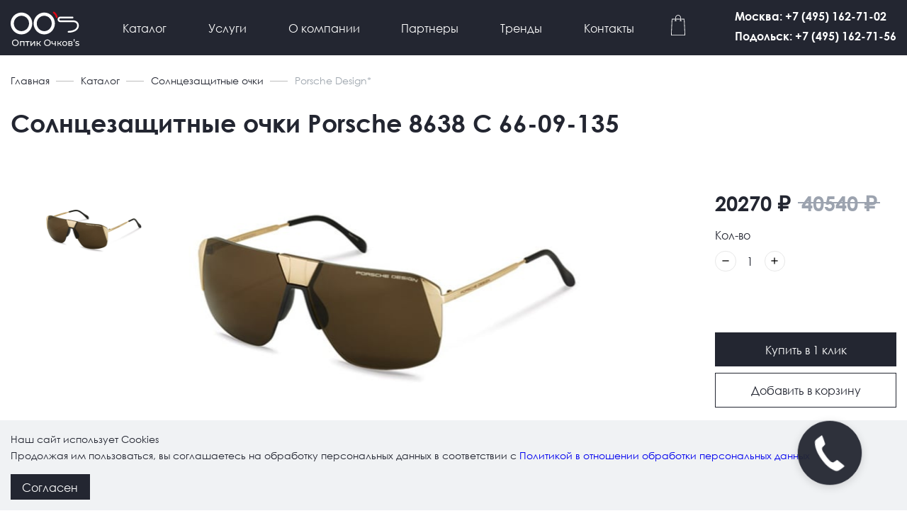

--- FILE ---
content_type: text/html; charset=UTF-8
request_url: https://ochkovs.ru/catalog/sunglasses/bc278394-1ded-11e7-a8ab-5ef3fca69970/
body_size: 9535
content:
<!DOCTYPE html>
<html class="no-js" lang="ru">
	<head>
	<base href="/">
	<meta charset="utf-8">
	<meta http-equiv="x-ua-compatible" content="ie=edge">
	<title>Солнцезащитные очки Porsche 8638 C 66-09-135 – купить в Москве и Подольске</title>
	<meta content="Солнцезащитные очки Porsche 8638 C 66-09-135 в интернет-магазине Оптик Очков's в Москве и Подольске. Вы можете купить готовое изделие или заказать изготовление линз под эту оправу." name="description">
	<meta name="viewport" content="width=device-width, initial-scale=1.0, user-scalable=no, viewport-fit=cover">
	<meta content="telephone=no" name="format-detection">
	<meta name="HandheldFriendly" content="true">
	<link rel="apple-touch-icon" sizes="180x180" href="/_assets/favicon/apple-touch-icon.png?v=1.23">
	<link rel="icon" sizes="32x32" href="/_assets/favicon/favicon-32x32.png?v=1.23">
	<link rel="icon" sizes="16x16" href="/_assets/favicon/favicon-16x16.png?v=1.23">
	<link rel="manifest" href="/_assets/favicon/site.webmanifest">
	<meta name="msapplication-TileColor" content="#000000">
	<meta name="theme-color" content="#ffffff">
	<meta name="yandex-verification" content="271702e0e46a277f">
	<meta name="facebook-domain-verification" content="edi63sr81sznllerhko8l7x55ncq26">
	
	
	<link rel="stylesheet" href="/_assets/css/style.min.css?v=1.23">
	<link rel="stylesheet" href="/_assets/css/style.common.css?v=1.23">
	
	<link rel="stylesheet" href="/_assets/css/components/cart.add.listener.css">

	
	<script>(function(H){H.className=H.className.replace(/\bno-js\b/,'js')})(document.documentElement)</script>
	<script src="/assets/js/jquery.min.js"></script>
	
	<link rel="stylesheet" href="https://cdn.saas-support.com/widget/cbk.css">
	<script type="text/javascript" src="https://cdn.saas-support.com/widget/cbk.js?wcb_code=b99fab40c52f266715b74a04c08735a7" charset="UTF-8" async></script>
	
	<!-- UIS -->
    <script type="text/javascript" async src="https://app.uiscom.ru/static/cs.min.js?k=GWwzv2KNrhsa9Y7Vg7Nb16mLPl5OSSyI"></script>
	<!-- UIS -->
	
<!--	<script>
document.addEventListener("click", (e) => {
  if (!e.isTrusted) {
    return;
  }
  form = e.target.closest("form");
      if (form) {

        let fieldName = form.querySelector('input[name="name"]');
        let fieldPhone = form.querySelector('input[type="tel"]');
        let place = form.querySelectorAll('input[name="place"]');
        for (i = 0; i < place.length; i++) {
          if (place[i].checked) {
            var placeData = place[i].value;
          }
        }

        if (place) {
          let dataNewForm = {
          name: fieldName.value,
          phone: fieldPhone.value,
          message: placeData,
          };
          sessionStorage.setItem("dataForm", JSON.stringify(dataNewForm));
        } else {

          let dataNewForm = {
          name: fieldName.value,
          phone: fieldPhone.value,
          };
          sessionStorage.setItem("dataForm", JSON.stringify(dataNewForm));
        }

      }

  //console.log(dataNewForm);
  if (!form) {
    return;
  }
});

if ((sessionStorage.getItem('dataForm'))
&& (
  (location.pathname.includes('/main/')) 
|| (location.pathname.includes('/cart/message/')) 
|| ((location.pathname.includes('/contacts/')) && (document.querySelector('div.map__contacts-wrap h3')))
)) {
  var intCm = setInterval(function() {
      if (window.Comagic && typeof window.Comagic.getCredentials === 'function' && typeof window.Comagic.addOfflineRequest === "function") {
          var c = Comagic.getCredentials();
          if (isNaN(c.hit_id) && (c.hit_id == 0)) return;
          clearInterval(intCm);
          Comagic.addOfflineRequest(JSON.parse(sessionStorage['dataForm']), function(resp) {
              console.log(JSON.parse(sessionStorage['dataForm']));
              sessionStorage.removeItem('dataForm');
          });
      }
  }, 100);
} else {

let elemToObserve = document.getElementById('click');
let prevClassState = elemToObserve.classList.contains('mfp-hide');
let observer = new MutationObserver(
  function(mutations) {
    mutations.forEach(function(mutation) {
      if(mutation.attributeName == "class"){
        let currentClassState = mutation.target.classList.contains('mfp-hide');
        if(prevClassState !== currentClassState)    {
          prevClassState = currentClassState;
          if(currentClassState)
            {
              //Отправялем заявку
                      if (window.Comagic &&  typeof window.Comagic.addOfflineRequest === "function") {
                  var c = Comagic.getCredentials();
                  if (isNaN(c.hit_id) && (c.hit_id == 0)) return;
                  Comagic.addOfflineRequest(JSON.parse(sessionStorage['dataForm']), function(resp) {
                      console.log(JSON.parse(sessionStorage['dataForm']));
                      sessionStorage.removeItem('dataForm');
                  });
              }
            }
        }
      }
  });
});
observer.observe(elemToObserve, {attributes: true});
};

	</script>-->
	
	<!-- Yandex.Metrika counter -->
<script type="text/javascript" >
   (function(m,e,t,r,i,k,a){m[i]=m[i]||function(){(m[i].a=m[i].a||[]).push(arguments)};
   m[i].l=1*new Date();
   for (var j = 0; j < document.scripts.length; j++) {if (document.scripts[j].src === r) { return; }}
   k=e.createElement(t),a=e.getElementsByTagName(t)[0],k.async=1,k.src=r,a.parentNode.insertBefore(k,a)})
   (window, document, "script", "https://mc.yandex.ru/metrika/tag.js", "ym");

   ym(97613650, "init", {
        clickmap:true,
        trackLinks:true,
        accurateTrackBounce:true,
        webvisor:true
   });
</script>
<noscript><div><img src="https://mc.yandex.ru/watch/97613650" style="position:absolute; left:-9999px;" alt="" /></div></noscript>
<!-- /Yandex.Metrika counter -->
	<!-- Facebook Pixel Code -->
	<!-- <script>
		!function(f,b,e,v,n,t,s)
		{if(f.fbq)return;n=f.fbq=function(){n.callMethod?
		n.callMethod.apply(n,arguments):n.queue.push(arguments)};
		if(!f._fbq)f._fbq=n;n.push=n;n.loaded=!0;n.version='2.0';
		n.queue=[];t=b.createElement(e);t.async=!0;
		t.src=v;s=b.getElementsByTagName(e)[0];
		s.parentNode.insertBefore(t,s)}(window, document,'script',
		'https://connect.facebook.net/en_US/fbevents.js');
		fbq('init', '1418017165060162');
		fbq('track', 'PageView');
	</script> 
	<noscript><img height="1" width="1" style="display:none"
	src="https://www.facebook.com/tr?id=1418017165060162&ev=PageView&noscript=1"
	/></noscript>-->
	<!-- End Facebook Pixel Code -->
	
</head>
	<body class="page page_index" data-page="index">
		<script src="https://www.google.com/recaptcha/api.js?render=6LfPN3omAAAAAPCt1jiRO0a-XmscbIGjuAa9EZQ_"></script>
<script>
	grecaptcha.ready(function () {
		grecaptcha.execute('6LfPN3omAAAAAPCt1jiRO0a-XmscbIGjuAa9EZQ_', { action: 'contact' }).then(function (token) {
			let recaptcha_inputs = document.querySelectorAll("input[name='recaptcha_response']");
			for (let input of recaptcha_inputs) {
				input.value = token;
			}
		});
	});
</script>

<!-- Yandex.Metrika counter -->
<script type="text/javascript" >
	(function(m,e,t,r,i,k,a){m[i]=m[i]||function(){(m[i].a=m[i].a||[]).push(arguments)};				 
							 m[i].l=1*new Date();k=e.createElement(t),a=e.getElementsByTagName(t)[0],k.async=1,k.src=r,a.parentNode.insertBefore(k,a)})
	(window, document, "script", "https://mc.yandex.ru/metrika/tag.js", "ym");	
	ym(66411832, "init", {	
		clickmap:true,
		trackLinks:true,
		accurateTrackBounce:true,
		webvisor:true
	});
</script>
<noscript><div><img src="https://mc.yandex.ru/watch/66411832" style="position:absolute; left:-9999px;" alt=""></div></noscript>
<!-- /Yandex.Metrika counter -->

		
<!--[if lte IE 9]><div class="browserupgrade"><p class="browserupgrade__inner">Вы используете <strong>устаревший</strong> браузер. Пожалуйста, <a style="text-decoration: underline;" href="http://browsehappy.com/">обновите его</a>, чтобы просмотреть сайт</p></div><![endif]-->
<noscript>
	<div class="noscript">
		<p class="noscript__text">Пожалуйста, включите JavaScript</p>
	</div>
</noscript>
		
		<div class="page__wrapper">
			<header class="header page__header">
	<div class="header__container container">
		<a class="logo header__logo" href="/">
			<img class="logo__img" src="/_assets/img/logo/logo.svg" alt="" role="presentation"/></a>
		<div class="nav nav_header header__nav">
			<div class="nav__list">
				<a class="nav__item" href="/catalog/">
					Каталог
					<svg class="icon icon_short-arr nav__icon">
						<use xlink:href="/_assets/svg/sprite.svg#short-arr"></use>
					</svg>
				</a>
				<div class="header-drop-menu">
					<ul class="header-drop__list">
						
						<li class="header-drop__item"><a class="header-drop__link" href="catalog/frames/">Оправы</a></li><li class="header-drop__item"><a class="header-drop__link" href="catalog/sunglasses/">Солнцезащитные очки</a></li>
						
					</ul>
				</div>
				<a class="nav__item">
					Услуги
					<svg class="icon icon_short-arr nav__icon">
						<use xlink:href="/_assets/svg/sprite.svg#short-arr"></use>
					</svg>
				</a>
				<div class="header-drop-menu header-drop-menu_services">
					<ul class="header-drop__list">
						
						<li class="header-drop__item"><a class="header-drop__link" href="uslugi/remont-ochkov/">Услуги мастерской</a></li><li class="header-drop__item"><a class="header-drop__link" href="uslugi/">Услуги</a></li>
						
					</ul>
				</div>
				<a class="nav__item " href="/#about">О компании</a>
				<a class="nav__item" href="/partners/">Партнеры</a>
				<a class="nav__item" href="/trends/">Тренды</a>
				<a class="nav__item" href="/contacts/">Контакты</a>
			</div>
			<div class="social social_mobile">
				<div class="social__list">
					<!--<a class="social__item" href="https://facebook.com/ochkovs" target="_blank">
						<svg class="icon icon_fb social__icon">
							<use xlink:href="/_assets/svg/sprite.svg#fb"></use>
						</svg>
					</a>-->
					<!--<a class="social__item" href="https://vk.com/ochkovs" target="_blank">
						<svg class="icon icon_vk social__icon">
							<use xlink:href="/_assets/svg/sprite.svg#vk"></use>
						</svg>
					</a>-->
					<a class="social__item" href="https://www.instagram.com/ochkovs/?hl=ru" target="_blank">
						<svg class="icon icon_inst social__icon">
							<use xlink:href="/_assets/svg/sprite.svg#inst"></use>
						</svg>
					</a>
				</div>
			</div>
		</div>
		
		<a href="/cart/" class="header-bag">
			<svg class="icon icon_bag social__icon">
				<use xlink:href="/_assets/svg/sprite.svg#bag"></use>
			</svg>
			<div data-commerce-cart="a2d50a0d7387714794ed6a4b3b172669">
    <p>Нет товаров</p>
</div>

			<script>
				$('p:contains("Нет товаров")').remove();
			</script>
		</a>
		
		<div class="header__right">
			<a class="header__tel" href="tel:+74951627102">Москва: +7 (495) 162-71-02</a>
			<a class="header__tel" href="tel:+74951627156">Подольск: +7 (495) 162-71-56</a>
			<div class="social social_desktop">
				<div class="social__list">
					<!--<a class="social__item" href="https://vk.com/ochkovs" target="_blank">
						<svg class="icon icon_vk social__icon">
							<use xlink:href="/_assets/svg/sprite.svg#vk"></use>
						</svg>
					</a>-->
				</div>
			</div>
		</div>
		<div class="hamburger header__hamburger js-hamburger">
			<div class="hamburger__line">
			</div>
		</div>
	</div>
</header>
			
			<main class="page__main" role="main">
<div class="container">
	
	<ul class="breadcrumb"><li><a href="/">Главная</a></li><li><a href="https://ochkovs.ru/catalog/">Каталог</a></li><li><a href="https://ochkovs.ru/catalog/sunglasses/">Солнцезащитные очки</a></li><li>Porsche Design*</li></ul>
	
	<h1 class="page__title typo typo_xl inner-page__title 21788">Солнцезащитные очки Porsche 8638 C 66-09-135</h1>
	
	<div class="inner-page">
		<div class="inner-page-top">
			<div class="inner-page-top__block">
				<div class="inner-page-top__images">
					<div class="inner-page-top__img-block js-change-glass-inner is-selected">
						<picture>
							<source data-srcset="/_import/webdata/Ochkovs/goods/import_files/bc/bc278394-1ded-11e7-a8ab-5ef3fca69970_ebe553a7-48f5-11eb-80c4-000c297d6ae9.jpeg.152x75r.webp 1x, /_import/webdata/Ochkovs/goods/import_files/bc/bc278394-1ded-11e7-a8ab-5ef3fca69970_ebe553a7-48f5-11eb-80c4-000c297d6ae9.jpeg.304x150r.webp 2x" type="image/webp">
							<source data-srcset="/_import/webdata/Ochkovs/goods/import_files/bc/bc278394-1ded-11e7-a8ab-5ef3fca69970_ebe553a7-48f5-11eb-80c4-000c297d6ae9.jpeg.304x150r.jpg 2x">
							<img class="lazyload" data-sizes="auto" data-src="/_import/webdata/Ochkovs/goods/import_files/bc/bc278394-1ded-11e7-a8ab-5ef3fca69970_ebe553a7-48f5-11eb-80c4-000c297d6ae9.jpeg.152x75r.jpg" alt="Солнцезащитные очки Porsche 8638 C 66-09-135"  width="310" height="155">
						</picture>
					</div>
					
					
				</div>
				<div class="inner-page-top__main">
					<picture>
						<source data-srcset="/_import/webdata/Ochkovs/goods/import_files/bc/bc278394-1ded-11e7-a8ab-5ef3fca69970_ebe553a7-48f5-11eb-80c4-000c297d6ae9.jpeg.600x296r.webp 1x, /_import/webdata/Ochkovs/goods/import_files/bc/bc278394-1ded-11e7-a8ab-5ef3fca69970_ebe553a7-48f5-11eb-80c4-000c297d6ae9.jpeg.1200x592r.webp 2x" type="image/webp">
						<source data-srcset="/_import/webdata/Ochkovs/goods/import_files/bc/bc278394-1ded-11e7-a8ab-5ef3fca69970_ebe553a7-48f5-11eb-80c4-000c297d6ae9.jpeg.1200x592r.jpg 2x">
						<img class="lazyload" data-sizes="auto" data-src="/_import/webdata/Ochkovs/goods/import_files/bc/bc278394-1ded-11e7-a8ab-5ef3fca69970_ebe553a7-48f5-11eb-80c4-000c297d6ae9.jpeg.600x296r.jpg" alt="Солнцезащитные очки Porsche 8638 C 66-09-135"  width="600" height="300">
					</picture>
				</div>
			</div>
			<div class="inner-page-top__mob-slider js-init-inner-page-mob-slider">
				<picture>
					<source data-srcset="/_import/webdata/Ochkovs/goods/import_files/bc/bc278394-1ded-11e7-a8ab-5ef3fca69970_ebe553a7-48f5-11eb-80c4-000c297d6ae9.jpeg.600x296r.webp 1x, /_import/webdata/Ochkovs/goods/import_files/bc/bc278394-1ded-11e7-a8ab-5ef3fca69970_ebe553a7-48f5-11eb-80c4-000c297d6ae9.jpeg.1200x592r.webp 2x" type="image/webp">
					<source data-srcset="/_import/webdata/Ochkovs/goods/import_files/bc/bc278394-1ded-11e7-a8ab-5ef3fca69970_ebe553a7-48f5-11eb-80c4-000c297d6ae9.jpeg.1200x592r.jpg 2x">
					<img class="lazyload" data-sizes="auto" data-src="/_import/webdata/Ochkovs/goods/import_files/bc/bc278394-1ded-11e7-a8ab-5ef3fca69970_ebe553a7-48f5-11eb-80c4-000c297d6ae9.jpeg.600x296r.jpg" alt="Солнцезащитные очки Porsche 8638 C 66-09-135"  width="600" height="300">
				</picture>
				
				
			</div>
			

			<form class="inner-page-top__actions" data-commerce-action="add">
				
				<input type="hidden" name="id" value="21788">
				<input type="hidden" name="count" value="1">
				
				<div class="inner-page-top__price-wrapper"><span class="inner-page-top__price"><span>20270</span> ₽</span><span class="inner-page-top__price inner-page-top__price_old"><span>40540</span> ₽</span></div>
				
				<div class="inner-page-top__counter-block">
					<span class="inner-page-top__counter-name">Кол-во</span>
					<div class="counter">
						<a class="btn btn_round js-counter" data-symbol="-">
							<span class="btn__text"> </span>
							<svg class="icon icon_minus btn__icon">
								<use xlink:href="/_assets/svg/sprite.svg#minus"></use>
							</svg>
						</a>
						<span class="counter__num">1</span>
						<a class="btn btn_round js-counter" data-symbol="+">
							<span class="btn__text"> </span>
							<svg class="icon icon_plus btn__icon">
								<use xlink:href="/_assets/svg/sprite.svg#plus"></use>
							</svg>
						</a>
					</div>
				</div>
				<a class="btn btn_main inner-page-top__btn inner-page-top__buy js-modal-open" href="#click" data-title="Купить в 1 клик" data-product="Солнцезащитные очки Porsche 8638 C 66-09-135 8638 C 66-09-135 : https://ochkovs.ru/catalog/sunglasses/bc278394-1ded-11e7-a8ab-5ef3fca69970/">
					<span class="btn__text">Купить в 1 клик</span>
				</a>
				<button class="btn btn_bordered inner-page-top__btn" type="submit" data-goal="add_to_basket">
					<span class="btn__text">Добавить в корзину</span>
				</button>
			</form>
		</div>
		<div class="inner-page-middle">
    <div class="inner-page-middle__block">
    <table class="inner-page-middle__table">
        <tr>
    <td>
        <dt class="inner-page-middle__dt">Бренд</dt>
    </td>
    <td>
        <dd>
            <a class="inner-page-middle__link" href="/catalog/sunglasses/porsche/">Porsche</a>
        </dd>
    </td>
</tr>

<tr>
    <td>
        <dt class="inner-page-middle__dt">Страна</dt>
    </td>
    <td>
        <dd>Италия</dd>
    </td>
</tr>

<tr>
    <td>
        <dt class="inner-page-middle__dt">Пол</dt>
    </td>
    <td>
        <dd>
            <a class="inner-page-middle__link" href="/catalog/sunglasses/porsche/muzhskie/">Мужские</a>
        </dd>
    </td>
</tr>

<tr>
    <td>
        <dt class="inner-page-middle__dt">Артикул</dt>
    </td>
    <td>
        <dd>8638 C 66-09-135</dd>
    </td>
</tr>

<tr>
    <td>
        <dt class="inner-page-middle__dt">Штрихкод</dt>
    </td>
    <td>
        <dd>2000269656015</dd>
    </td>
</tr>

    </table>
    <table></table>
</div>

<div class="inner-page-middle__block">
    <table class="inner-page-middle__table">
        <tr>
    <td>
        <dt class="inner-page-middle__dt">Размер окуляра</dt>
    </td>
    <td>
        <dd>66</dd>
    </td>
</tr>

<tr>
    <td>
        <dt class="inner-page-middle__dt">Размер переносицы</dt>
    </td>
    <td>
        <dd>09</dd>
    </td>
</tr>

<tr>
    <td>
        <dt class="inner-page-middle__dt">Длина заушника</dt>
    </td>
    <td>
        <dd>135</dd>
    </td>
</tr>

<tr>
    <td>
        <dt class="inner-page-middle__dt">Цвет оправы</dt>
    </td>
    <td>
        <dd>Золото</dd>
    </td>
</tr>

<tr>
    <td>
        <dt class="inner-page-middle__dt">Материал оправы</dt>
    </td>
    <td>
        <dd>Металл</dd>
    </td>
</tr>

<tr>
    <td>
        <dt class="inner-page-middle__dt">Конструкция оправы</dt>
    </td>
    <td>
        <dd>Безободковая</dd>
    </td>
</tr>

    </table>
    <table></table>
</div>

<div class="inner-page-middle__block">
    <table class="inner-page-middle__table">
        <tr>
    <td>
        <dt class="inner-page-middle__dt">Форма оправы</dt>
    </td>
    <td>
        <dd>Квадратная</dd>
    </td>
</tr>

<tr>
    <td>
        <dt class="inner-page-middle__dt">Цвет линз</dt>
    </td>
    <td>
        <dd>Коричневый</dd>
    </td>
</tr>

<tr>
    <td>
        <dt class="inner-page-middle__dt">Материал линз</dt>
    </td>
    <td>
        <dd>Полимер</dd>
    </td>
</tr>

<tr>
    <td>
        <dt class="inner-page-middle__dt">Зеркальное покрытие</dt>
    </td>
    <td>
        <dd>Нет</dd>
    </td>
</tr>

<tr>
    <td>
        <dt class="inner-page-middle__dt">Поляризация</dt>
    </td>
    <td>
        <dd>Нет</dd>
    </td>
</tr>

    </table>
    <table></table>
</div>

</div>

		<div class="inner-page-bottom">
			
			
			<div class="inner-page-bottom__block"></div>
		</div>
	</div>
	
</div>
			</main>
	
			<div class="modal modal_regular mfp-hide mfp-with-anim" id="modal">
	<div class="modal__inner">
		<h2 class="modal__title typo typo_lg">Оставьте заявку</h2>
<p class="modal__desc">Заполните форму ниже и мы свяжемся с вами</p>
<form class="form form_modal js-form modal__form" action="catalog/sunglasses/bc278394-1ded-11e7-a8ab-5ef3fca69970/" method="post" id="modalForm">
	<input type="hidden" name="formid"  value="modalForm" />
	<input type="hidden" name="goal"  value="callback_form" />
	
	<div class="form__field-wrap form__field-wrap_required">
		<input class="input input_regular js-validate" name="name" type="text" placeholder="Ваше имя" value="" />
	</div>
	<div class="form__field-wrap form__field-wrap_required">
		<input class="input input_regular js-validate js-mask" name="tel" type="tel" placeholder="+7 (___) ___-__-__" value="" />
	</div>
	<div class="form__field-wrap">
		<input class="input input_regular" name="email" type="email" placeholder="E-mail" value="" />
	</div>
	<div class="form__field-wrap">
		<select class="input input_regular" name="question" placeholder="Ваш вопрос">
			<option value="Нет" >Ваш вопрос</option>
			<option value="Заказ очков" >Заказ очков</option>
			<option value="Доставка" >Доставка</option>
			<option value="Покупка солнцезащитных очков" >Покупка солнцезащитных очков</option>
			<option value="Примерка очков" >Примерка очков</option>
			<option value="Изготовление и ремонт очков" >Изготовление и ремонт очков</option>
			<option value="Другое" >Другое</option>
		</select>
	</div>
	<label class="checkbox form__checkbox">
		<input class="checkbox__input js-validate" type="checkbox"/>
		<span class="checkbox__custom"></span>
		<span class="checkbox__label">Я согласен c&nbsp;<a class="checkbox__link" href="/personal/">условиями обработки персональных данных</a></span>
	</label>
	<input type="hidden" name="recaptcha_response"  value= />
	<button class="btn btn_main btn_wide form__btn" type="submit">
		<span class="btn__text">Узнать подробнее</span>
	</button>
</form>
	</div>
</div>

<div class="modal modal_regular mfp-hide mfp-with-anim" id="click">
	<div class="modal__inner">
		<h2 class="modal__title typo typo_lg">Оставьте заявку</h2>
<p class="modal__desc">Заполните форму ниже и мы свяжемся с вами</p>
<form class="form form_modal js-form modal__form" action="catalog/sunglasses/bc278394-1ded-11e7-a8ab-5ef3fca69970/" method="post" id="clickForm">
	<input type="hidden" name="formid"  value="clickForm" />
	<input type="hidden" name="goal"  value="1click_form" />
	<input type="hidden" name="product"  value="" />
	
	<div class="form__field-wrap form__field-wrap_required">
		<input class="input input_regular js-validate" name="name" type="text" placeholder="Ваше имя" value="" />
	</div>
	<div class="form__field-wrap form__field-wrap_required">
		<input class="input input_regular js-validate js-mask" name="tel" type="tel" placeholder="+7 (___) ___-__-__" value="" />
	</div>
	<p class="modal__desc">Выберите распложение салона</p>
	<div class="form__field-wrap">
		<label class="radio custom-radio custom-radio_black">
			<input class="radio__input" type="radio" name="place" value="г. Подольск, ул Комсомольская, 46" checked='checked' />
			<span class="radio__custom"></span>
			<span class="radio__label">
				<span class="radio__label-text">г. Подольск</span>
			</span>
		</label>
		<label class="radio custom-radio custom-radio_black">
			<input class="radio__input" type="radio" name="place" value="г. Москва, ул. Остоженка, 27к1"  />
			<span class="radio__custom"></span>
			<span class="radio__label">
				<span class="radio__label-text">г. Москва</span>
			</span>
		</label>
	</div>
	<label class="checkbox form__checkbox">
		<input class="checkbox__input js-validate" type="checkbox"/>
		<span class="checkbox__custom"></span>
		<span class="checkbox__label">Я ознакомился(ась) c&nbsp;<a class="checkbox__link" href="/personal/">политикой в отношении обработки персональных данных</a></span>
	</label>
	<label class="checkbox form__checkbox">
		<input class="checkbox__input js-validate" type="checkbox"/>
		<span class="checkbox__custom"></span>
		<span class="checkbox__label">Даю согласие на&nbsp;<a class="checkbox__link" href="/consent/">обработку персональных данных</a></span>
	</label>
	<input type="hidden" name="recaptcha_response"  value= />
	<button class="btn btn_main btn_wide form__btn" type="submit">
		<span class="btn__text">Заказать</span>
	</button>
</form>
	</div>
</div>

<div class="tw-modal-current modal modal_regular mfp-hide mfp-with-anim" id="modal-service-order">
	<div class="modal__inner">
		<div class="tw-modal-service-order">
    <div class="tw-caption-h2 tw-text-center tw-mb-[1em]"> Заказать услугу </div>
    <p class="modal__desc" style="display: none;"></p>
    <form class="form form_modal js-form modal__form" action="catalog/sunglasses/bc278394-1ded-11e7-a8ab-5ef3fca69970/" method="post" id="serviceOrderForm">
        <input type="hidden" name="formid"  value="serviceOrderForm" />
        <input type="hidden" name="goal"  value="service_order_form" />
        <div class="form__field-wrap form__field-wrap_required">
            <input class="input input_regular js-validate" name="name" type="text" placeholder="Ваше имя" value="" />
        </div>
        <div class="form__field-wrap form__field-wrap_required">
            <input class="input input_regular js-validate js-mask" name="tel" type="tel" placeholder="+7 (___) ___-__-__" value="" />
        </div>
        <label class="checkbox form__checkbox">
            <input class="checkbox__input js-validate" type="checkbox">
            <span class="checkbox__custom"></span>
            <span class="checkbox__label">Я согласен c <a class="checkbox__link" href="/personal/">условиями обработки
                    персональных данных</a></span>
        </label>
        <input type="hidden" name="recaptcha_response"  value= />
        <button class="btn btn_main btn_wide form__btn" type="submit">
            <span class="btn__text">Отправить</span>
        </button>
    </form>
</div>
	</div>
</div>

<div class="tw-modal-current modal modal_regular mfp-hide mfp-with-anim" id="modal-service-order-photo">
	<div class="modal__inner">
		<div class="tw-modal-service-order-photo">
    <div class="tw-caption-h2 tw-mb-[1em]">Отправить фото поломки</div>
    <p class="modal__desc" style="display: none;"></p>
    <form class="form form_modal js-form modal__form" action="catalog/sunglasses/bc278394-1ded-11e7-a8ab-5ef3fca69970/" method="post" id="serviceOrderPhotoForm"
        enctype="multipart/form-data">
        <input type="hidden" name="MAX_FILE_SIZE"  value="16777216" />
        <input type="hidden" name="formid"  value="serviceOrderPhotoForm" />
        <input type="hidden" name="goal"  value="service_order_photo_form" />
        <div class="form__field-wrap form__field-wrap_required">
            <input class="input input_regular js-validate" name="name" type="text" placeholder="Ваше имя" value="" />
        </div>
        <div class="form__field-wrap form__field-wrap_required"><input class="input input_regular js-validate js-mask" name="tel" type="tel" placeholder="+7 (___) ___-__-__" value="" />
        </div>
        <div class="form__field-wrap"><label class="tw-my-[15px] tw-flex">
                <input class="js-validate tw-hidden" type="file" name="photos[]" multiple="multiple" data-tw-input-file=""/>
                <svg width="1em" height="1em" viewbox="0 0 16 16" fill="none" xmlns="http://www.w3.org/2000/svg"
                    class="tw-text-[16px] tw-mr-[5px]">
                    <g id="fi:paperclip">
                        <path id="Vector"
                            d="M14.2934 7.36678L8.1667 13.4934C7.41613 14.244 6.39815 14.6657 5.3367 14.6657C4.27524 14.6657 3.25726 14.244 2.5067 13.4934C1.75613 12.7429 1.33447 11.7249 1.33447 10.6634C1.33447 9.60199 1.75613 8.58401 2.5067 7.83344L8.63336 1.70678C9.13374 1.2064 9.81239 0.925293 10.52 0.925293C11.2277 0.925293 11.9063 1.2064 12.4067 1.70678C12.9071 2.20715 13.1882 2.88581 13.1882 3.59344C13.1882 4.30108 12.9071 4.97973 12.4067 5.48011L6.27336 11.6068C6.02318 11.857 5.68385 11.9975 5.33003 11.9975C4.97621 11.9975 4.63688 11.857 4.3867 11.6068C4.13651 11.3566 3.99596 11.0173 3.99596 10.6634C3.99596 10.3096 4.13651 9.9703 4.3867 9.72011L10.0467 4.06678"
                            stroke="#232631" stroke-linecap="round" stroke-linejoin="round"></path>
                    </g>
                </svg><span class="tw-text-body-small tw-underline [.is-error~&amp;]:tw-text-[#f83646]"
                    data-tw-input-file-label-empty>Загрузите не больше трех фото</span><span class="tw-text-body-small"
                    data-tw-input-file-label-fill hidden></span></label></div><label
            class="checkbox form__checkbox"><input class="checkbox__input js-validate" type="checkbox"><span
                class="checkbox__custom"></span><span class="checkbox__label">Я согласен c <a class="checkbox__link"
                    href="/personal/">условиями обработки персональных данных</a></span></label><input type="hidden" name="recaptcha_response"  value= /><button class="btn btn_main btn_wide form__btn" type="submit"><span
                class="btn__text">Отправить</span></button>
    </form>
</div>
	</div>
</div>
			<div class="messages_cookies"> 
        <div class="messages_cookies-wrp"> 
            <div class="messages_cookies-text"> 
                <p>Наш сайт использует Cookies</p>
                <p>Продолжая им пользоваться, вы соглашаетесь на обработку персональных данных в соответствии с <a href="/personal/">Политикой в отношении обработки персональных данных</a></p> 
            </div> 
            <a class="messages_cookies-btn btn btn_main">Согласен</a> 
        </div> 
    </div>
<footer class="footer page__footer">
	<div class="footer__container container">
		<div class="nav nav_footer footer__nav">
			<div class="nav__list">
				<a class="nav__item" href="/catalog/frames/">Солнцезащитные очки</a>
				<a class="nav__item " href="/#services">Услуги</a>
				<a class="nav__item" href="/faq/">FAQ</a>
				<a class="nav__item " href="/#contacts">Контакты</a>
			</div>
			<div class="nav__list">
				<a class="nav__item" href="/catalog/sunglasses/">Оправы</a>
				<a class="nav__item " href="/partners/">Партнеры</a>
				<a class="nav__item " href="/#about">О компании</a>	
			</div>
		</div>
		<div class="txt_footer">
			<a class="personal" href="/personal/" target="_blank" rel="noopener noreferrer">Политика обработки персональных данных</a>
			<p class="personal info">Имеются противопоказания, необходимо <br>проконсультироваться со специалистом.</p>
			<p class="personal gc">This site is protected by reCAPTCHA and the Google <a href="https://policies.google.com/privacy">Privacy Policy</a> and <a href="https://policies.google.com/terms">Terms of Service</a> apply.</p>
		</div>
		
	</div>
	<div class="container">
	<div class="personal-data-text">Персональные данные опубликованы на сайте при наличии правовых оснований в соответствии с ч.1 ст.6 и ст.10.1 152-ФЗ. Субъектами установлены запреты на обработку неограниченным кругом лиц опубликованных персональных данных</div></div>
<script>
document.addEventListener("click", (e) => {
  if (!e.isTrusted) {
    return;
  }
  form = e.target.closest("form");
      if (form) {

        let fieldName = form.querySelector('input[name="name"]');
        let fieldPhone = form.querySelector('input[type="tel"]');
        let place = form.querySelectorAll('input[name="place"]');
        for (i = 0; i < place.length; i++) {
          if (place[i].checked) {
            var placeData = place[i].value;
          }
        }

        if (place) {
          let dataNewForm = {
          name: fieldName.value,
          phone: fieldPhone.value,
          message: placeData,
          };
          sessionStorage.setItem("dataForm", JSON.stringify(dataNewForm));
        } else {

          let dataNewForm = {
          name: fieldName.value,
          phone: fieldPhone.value,
          };
          sessionStorage.setItem("dataForm", JSON.stringify(dataNewForm));
        }

      }

  //console.log(dataNewForm);
  if (!form) {
    return;
  }
});

if (sessionStorage.getItem('dataForm') 
&& (
  (location.pathname.includes('/main/')) 
|| (location.pathname.includes('/cart/message/')) 
|| ((location.pathname.includes('/contacts/')) && (document.querySelector('div.map__contacts-wrap h3'))) 
|| ((location.pathname.includes('/catalog/')) && (document.querySelector('div.modal.modal_regular.mfp-with-anim.mfp-hide#click'))) 
)) 

{
  var intCm = setInterval(function() {
      if (window.Comagic && typeof window.Comagic.getCredentials === 'function' && typeof window.Comagic.addOfflineRequest === "function") {
          var c = Comagic.getCredentials();
          if (isNaN(c.hit_id) && (c.hit_id == 0)) return;
          clearInterval(intCm);
          Comagic.addOfflineRequest(JSON.parse(sessionStorage['dataForm']), function(resp) {
              console.log(JSON.parse(sessionStorage['dataForm']));
              sessionStorage.removeItem('dataForm');
          });
      }
  }, 100);
};
</script>	
	
</footer>
			<div style="display:none;" class="too-many-products-block">
	<div class="too-many-products-text">
		<p>В корзину добавлено максимальное количество товаров, доступных для заказа.</p>
		<p>Для добавления нового товара удалите любой другой товар из корзины.</p>
	</div>
	<div class="too-many-products-close">
		<svg xmlns="http://www.w3.org/2000/svg" xmlns:xlink="http://www.w3.org/1999/xlink" width="13px" height="13px">
			<path fill-rule="evenodd"  fill="rgb(35, 38, 49)" d="M12.156,10.35 L10.35,12.156 L6.499,8.621 L2.964,12.156 L0.843,10.35 L4.378,6.499 L0.843,2.964 L2.964,0.843 L6.499,4.378 L10.35,0.843 L12.156,2.964 L8.621,6.499 L12.156,10.35 Z"/>
		</svg>
	</div>
</div>
		</div>
	<script src="/_assets/js/bundle.min.v1.js?v=1.23" defer></script>
<script src="/_assets/js/jquery.magnific-popup.min.js" defer></script>
<link rel="stylesheet" href="/_assets/js/magnific-popup.css">

<!-- calltouch -->
<script type="text/javascript">
(function(w,d,n,c){w.CalltouchDataObject=n;w[n]=function(){w[n]["callbacks"].push(arguments)};if(!w[n]["callbacks"]){w[n]["callbacks"]=[]}w[n]["loaded"]=false;if(typeof c!=="object"){c=[c]}w[n]["counters"]=c;for(var i=0;i<c.length;i+=1){p(c[i])}function p(cId){var a=d.getElementsByTagName("script")[0],s=d.createElement("script"),i=function(){a.parentNode.insertBefore(s,a)},m=typeof Array.prototype.find === 'function',n=m?"init-min.js":"init.js";s.type="text/javascript";s.async=true;s.src="https://mod.calltouch.ru/"+n+"?id="+cId;if(w.opera=="[object Opera]"){d.addEventListener("DOMContentLoaded",i,false)}else{i()}}})(window,document,"ct","79wdqj3w");
</script>

<script type="text/javascript">
jQuery(document).on('click', '#mapForm button[type="submit"]', function() {
	var m = jQuery(this).closest('#mapForm');
    var fio = m.find('input[name*="name"]').val();
    var phone = m.find('input[type="tel"], input[name*="tel"]').val();
    var mail = m.find('input[type*="email"], input[name*="email"]').val();
    var comment = m.find('select[name*="question"] option:selected').val();
	var message = m.find('textarea[name*="message"]').val();
	var ct_check = m.find('input[type="checkbox"]').prop('checked');
	var sub = 'Обратная связь';
    var ct_site_id = '53278';
    var ct_data = {
        fio: fio,
        phoneNumber: phone,
		email: mail,
		comment: comment,
		message: message,
		subject: sub,
		requestUrl: location.href,
        sessionId: window.call_value
    };
	var ct_valid = !!fio && !!phone && !!ct_check;
	console.log(ct_data, ct_valid);
    if (!!ct_valid && window.ct_snd_flag != 1){
		window.ct_snd_flag = 1; setTimeout(function(){ window.ct_snd_flag = 0; }, 20000);
        jQuery.ajax({
            url: 'https://api.calltouch.ru/calls-service/RestAPI/requests/'+ct_site_id+'/register/',  
            dataType: 'json', type: 'POST', data: ct_data, async: false
        });
    }
});
</script>
<script type="text/javascript">
jQuery(document).on('click', '#clickForm button[type="submit"]', function() {
	var m = jQuery(this).closest('#clickForm');
    var fio = m.find('input[name*="name"]').val();
    var phone = m.find('input[type="tel"], input[name*="tel"]').val();
    var mail = m.find('input[type*="email"], input[name*="email"]').val();
	var ct_check = m.find('input[type="checkbox"]').prop('checked');
	var sub = 'Обратная связь';
    var ct_site_id = '53278';
    var ct_data = {
        fio: fio,
        phoneNumber: phone,
		email: mail,
		subject: sub,
		requestUrl: location.href,
        sessionId: window.call_value
    };
	var ct_valid = !!fio && !!phone && !!ct_check;
	console.log(ct_data, ct_valid);
    if (!!ct_valid && window.ct_snd_flag != 1){
		window.ct_snd_flag = 1; setTimeout(function(){ window.ct_snd_flag = 0; }, 20000);
        jQuery.ajax({
            url: 'https://api.calltouch.ru/calls-service/RestAPI/requests/'+ct_site_id+'/register/',  
            dataType: 'json', type: 'POST', data: ct_data, async: false
        });
    }
});
</script>
<script type="text/javascript">
jQuery(document).on('click', 'form.order button[type="submit"]', function() {
	var m = jQuery(this).closest('form.order');
    var fio = m.find('input[name*="name"]').val();
    var phone = m.find('input[type="tel"], input[name*="tel"]').val();
    var mail = m.find('input[type*="email"], input[name*="email"]').val();
    var comment = m.find('textarea[name*="message"]').val();
	var ct_check = m.find('input[type="checkbox"]').prop('checked');
	var sub = 'Оформление заказа';
    var ct_site_id = '53278';
    var ct_data = {
        fio: fio,
        phoneNumber: phone,
		email: mail,
		comment: comment,
		subject: sub,
		requestUrl: location.href,
        sessionId: window.call_value
    };
	var ct_valid = !!fio && !!phone && !!mail && !!ct_check;
	console.log(ct_data, ct_valid);
    if (!!ct_valid && window.ct_snd_flag != 1){
		window.ct_snd_flag = 1; setTimeout(function(){ window.ct_snd_flag = 0; }, 20000);
        jQuery.ajax({
            url: 'https://api.calltouch.ru/calls-service/RestAPI/requests/'+ct_site_id+'/register/',  
            dataType: 'json', type: 'POST', data: ct_data, async: false
        });
    }
});
</script>
<script type="text/javascript">
jQuery(document).on('click', '#modalForm button[type="submit"]', function() {
	var m = jQuery(this).closest('#modalForm');
    var fio = m.find('input[name*="name"]').val();
    var phone = m.find('input[type="tel"], input[name*="tel"]').val();
    var mail = m.find('input[type*="email"], input[name*="email"]').val();
    var comment = m.find('select[name*="question"] option:selected').val();
	var ct_check = m.find('input[type="checkbox"]').prop('checked');
	var sub = 'Подбор очков';
    var ct_site_id = '53278';
    var ct_data = {
        fio: fio,
        phoneNumber: phone,
		email: mail,
		comment: comment,
		subject: sub,
		requestUrl: location.href,
        sessionId: window.call_value
    };
	var ct_valid = !!fio && !!phone && !!ct_check;
	console.log(ct_data, ct_valid);
    if (!!ct_valid && window.ct_snd_flag != 1){
		window.ct_snd_flag = 1; setTimeout(function(){ window.ct_snd_flag = 0; }, 20000);
        jQuery.ajax({
            url: 'https://api.calltouch.ru/calls-service/RestAPI/requests/'+ct_site_id+'/register/',  
            dataType: 'json', type: 'POST', data: ct_data, async: false
        });
    }
});
</script>
<!-- calltouch -->
<script src="/_assets/js/vendors/lazysizes.min.js" async></script>
<script src="/_assets/js/scripts.common.js?v=1.23" defer></script>
<script src="/_assets/js/scripts.product.js?v=2" defer></script>

<script src="/_assets/js/components/product.counter.js" defer></script>

<script src="/_assets/js/components/cart.add.listener.js" defer></script>

	<script src="/assets/plugins/commerce/js/commerce.js?0.6.13"></script><script>Commerce.params = {"currency":{"left":"","right":" руб.","decimals":2,"decsep":",","thsep":" "},"path":"\/"};</script></body>
</html>

--- FILE ---
content_type: text/html; charset=utf-8
request_url: https://www.google.com/recaptcha/api2/anchor?ar=1&k=6LfPN3omAAAAAPCt1jiRO0a-XmscbIGjuAa9EZQ_&co=aHR0cHM6Ly9vY2hrb3ZzLnJ1OjQ0Mw..&hl=en&v=PoyoqOPhxBO7pBk68S4YbpHZ&size=invisible&anchor-ms=20000&execute-ms=30000&cb=7my5lcemhqw1
body_size: 48833
content:
<!DOCTYPE HTML><html dir="ltr" lang="en"><head><meta http-equiv="Content-Type" content="text/html; charset=UTF-8">
<meta http-equiv="X-UA-Compatible" content="IE=edge">
<title>reCAPTCHA</title>
<style type="text/css">
/* cyrillic-ext */
@font-face {
  font-family: 'Roboto';
  font-style: normal;
  font-weight: 400;
  font-stretch: 100%;
  src: url(//fonts.gstatic.com/s/roboto/v48/KFO7CnqEu92Fr1ME7kSn66aGLdTylUAMa3GUBHMdazTgWw.woff2) format('woff2');
  unicode-range: U+0460-052F, U+1C80-1C8A, U+20B4, U+2DE0-2DFF, U+A640-A69F, U+FE2E-FE2F;
}
/* cyrillic */
@font-face {
  font-family: 'Roboto';
  font-style: normal;
  font-weight: 400;
  font-stretch: 100%;
  src: url(//fonts.gstatic.com/s/roboto/v48/KFO7CnqEu92Fr1ME7kSn66aGLdTylUAMa3iUBHMdazTgWw.woff2) format('woff2');
  unicode-range: U+0301, U+0400-045F, U+0490-0491, U+04B0-04B1, U+2116;
}
/* greek-ext */
@font-face {
  font-family: 'Roboto';
  font-style: normal;
  font-weight: 400;
  font-stretch: 100%;
  src: url(//fonts.gstatic.com/s/roboto/v48/KFO7CnqEu92Fr1ME7kSn66aGLdTylUAMa3CUBHMdazTgWw.woff2) format('woff2');
  unicode-range: U+1F00-1FFF;
}
/* greek */
@font-face {
  font-family: 'Roboto';
  font-style: normal;
  font-weight: 400;
  font-stretch: 100%;
  src: url(//fonts.gstatic.com/s/roboto/v48/KFO7CnqEu92Fr1ME7kSn66aGLdTylUAMa3-UBHMdazTgWw.woff2) format('woff2');
  unicode-range: U+0370-0377, U+037A-037F, U+0384-038A, U+038C, U+038E-03A1, U+03A3-03FF;
}
/* math */
@font-face {
  font-family: 'Roboto';
  font-style: normal;
  font-weight: 400;
  font-stretch: 100%;
  src: url(//fonts.gstatic.com/s/roboto/v48/KFO7CnqEu92Fr1ME7kSn66aGLdTylUAMawCUBHMdazTgWw.woff2) format('woff2');
  unicode-range: U+0302-0303, U+0305, U+0307-0308, U+0310, U+0312, U+0315, U+031A, U+0326-0327, U+032C, U+032F-0330, U+0332-0333, U+0338, U+033A, U+0346, U+034D, U+0391-03A1, U+03A3-03A9, U+03B1-03C9, U+03D1, U+03D5-03D6, U+03F0-03F1, U+03F4-03F5, U+2016-2017, U+2034-2038, U+203C, U+2040, U+2043, U+2047, U+2050, U+2057, U+205F, U+2070-2071, U+2074-208E, U+2090-209C, U+20D0-20DC, U+20E1, U+20E5-20EF, U+2100-2112, U+2114-2115, U+2117-2121, U+2123-214F, U+2190, U+2192, U+2194-21AE, U+21B0-21E5, U+21F1-21F2, U+21F4-2211, U+2213-2214, U+2216-22FF, U+2308-230B, U+2310, U+2319, U+231C-2321, U+2336-237A, U+237C, U+2395, U+239B-23B7, U+23D0, U+23DC-23E1, U+2474-2475, U+25AF, U+25B3, U+25B7, U+25BD, U+25C1, U+25CA, U+25CC, U+25FB, U+266D-266F, U+27C0-27FF, U+2900-2AFF, U+2B0E-2B11, U+2B30-2B4C, U+2BFE, U+3030, U+FF5B, U+FF5D, U+1D400-1D7FF, U+1EE00-1EEFF;
}
/* symbols */
@font-face {
  font-family: 'Roboto';
  font-style: normal;
  font-weight: 400;
  font-stretch: 100%;
  src: url(//fonts.gstatic.com/s/roboto/v48/KFO7CnqEu92Fr1ME7kSn66aGLdTylUAMaxKUBHMdazTgWw.woff2) format('woff2');
  unicode-range: U+0001-000C, U+000E-001F, U+007F-009F, U+20DD-20E0, U+20E2-20E4, U+2150-218F, U+2190, U+2192, U+2194-2199, U+21AF, U+21E6-21F0, U+21F3, U+2218-2219, U+2299, U+22C4-22C6, U+2300-243F, U+2440-244A, U+2460-24FF, U+25A0-27BF, U+2800-28FF, U+2921-2922, U+2981, U+29BF, U+29EB, U+2B00-2BFF, U+4DC0-4DFF, U+FFF9-FFFB, U+10140-1018E, U+10190-1019C, U+101A0, U+101D0-101FD, U+102E0-102FB, U+10E60-10E7E, U+1D2C0-1D2D3, U+1D2E0-1D37F, U+1F000-1F0FF, U+1F100-1F1AD, U+1F1E6-1F1FF, U+1F30D-1F30F, U+1F315, U+1F31C, U+1F31E, U+1F320-1F32C, U+1F336, U+1F378, U+1F37D, U+1F382, U+1F393-1F39F, U+1F3A7-1F3A8, U+1F3AC-1F3AF, U+1F3C2, U+1F3C4-1F3C6, U+1F3CA-1F3CE, U+1F3D4-1F3E0, U+1F3ED, U+1F3F1-1F3F3, U+1F3F5-1F3F7, U+1F408, U+1F415, U+1F41F, U+1F426, U+1F43F, U+1F441-1F442, U+1F444, U+1F446-1F449, U+1F44C-1F44E, U+1F453, U+1F46A, U+1F47D, U+1F4A3, U+1F4B0, U+1F4B3, U+1F4B9, U+1F4BB, U+1F4BF, U+1F4C8-1F4CB, U+1F4D6, U+1F4DA, U+1F4DF, U+1F4E3-1F4E6, U+1F4EA-1F4ED, U+1F4F7, U+1F4F9-1F4FB, U+1F4FD-1F4FE, U+1F503, U+1F507-1F50B, U+1F50D, U+1F512-1F513, U+1F53E-1F54A, U+1F54F-1F5FA, U+1F610, U+1F650-1F67F, U+1F687, U+1F68D, U+1F691, U+1F694, U+1F698, U+1F6AD, U+1F6B2, U+1F6B9-1F6BA, U+1F6BC, U+1F6C6-1F6CF, U+1F6D3-1F6D7, U+1F6E0-1F6EA, U+1F6F0-1F6F3, U+1F6F7-1F6FC, U+1F700-1F7FF, U+1F800-1F80B, U+1F810-1F847, U+1F850-1F859, U+1F860-1F887, U+1F890-1F8AD, U+1F8B0-1F8BB, U+1F8C0-1F8C1, U+1F900-1F90B, U+1F93B, U+1F946, U+1F984, U+1F996, U+1F9E9, U+1FA00-1FA6F, U+1FA70-1FA7C, U+1FA80-1FA89, U+1FA8F-1FAC6, U+1FACE-1FADC, U+1FADF-1FAE9, U+1FAF0-1FAF8, U+1FB00-1FBFF;
}
/* vietnamese */
@font-face {
  font-family: 'Roboto';
  font-style: normal;
  font-weight: 400;
  font-stretch: 100%;
  src: url(//fonts.gstatic.com/s/roboto/v48/KFO7CnqEu92Fr1ME7kSn66aGLdTylUAMa3OUBHMdazTgWw.woff2) format('woff2');
  unicode-range: U+0102-0103, U+0110-0111, U+0128-0129, U+0168-0169, U+01A0-01A1, U+01AF-01B0, U+0300-0301, U+0303-0304, U+0308-0309, U+0323, U+0329, U+1EA0-1EF9, U+20AB;
}
/* latin-ext */
@font-face {
  font-family: 'Roboto';
  font-style: normal;
  font-weight: 400;
  font-stretch: 100%;
  src: url(//fonts.gstatic.com/s/roboto/v48/KFO7CnqEu92Fr1ME7kSn66aGLdTylUAMa3KUBHMdazTgWw.woff2) format('woff2');
  unicode-range: U+0100-02BA, U+02BD-02C5, U+02C7-02CC, U+02CE-02D7, U+02DD-02FF, U+0304, U+0308, U+0329, U+1D00-1DBF, U+1E00-1E9F, U+1EF2-1EFF, U+2020, U+20A0-20AB, U+20AD-20C0, U+2113, U+2C60-2C7F, U+A720-A7FF;
}
/* latin */
@font-face {
  font-family: 'Roboto';
  font-style: normal;
  font-weight: 400;
  font-stretch: 100%;
  src: url(//fonts.gstatic.com/s/roboto/v48/KFO7CnqEu92Fr1ME7kSn66aGLdTylUAMa3yUBHMdazQ.woff2) format('woff2');
  unicode-range: U+0000-00FF, U+0131, U+0152-0153, U+02BB-02BC, U+02C6, U+02DA, U+02DC, U+0304, U+0308, U+0329, U+2000-206F, U+20AC, U+2122, U+2191, U+2193, U+2212, U+2215, U+FEFF, U+FFFD;
}
/* cyrillic-ext */
@font-face {
  font-family: 'Roboto';
  font-style: normal;
  font-weight: 500;
  font-stretch: 100%;
  src: url(//fonts.gstatic.com/s/roboto/v48/KFO7CnqEu92Fr1ME7kSn66aGLdTylUAMa3GUBHMdazTgWw.woff2) format('woff2');
  unicode-range: U+0460-052F, U+1C80-1C8A, U+20B4, U+2DE0-2DFF, U+A640-A69F, U+FE2E-FE2F;
}
/* cyrillic */
@font-face {
  font-family: 'Roboto';
  font-style: normal;
  font-weight: 500;
  font-stretch: 100%;
  src: url(//fonts.gstatic.com/s/roboto/v48/KFO7CnqEu92Fr1ME7kSn66aGLdTylUAMa3iUBHMdazTgWw.woff2) format('woff2');
  unicode-range: U+0301, U+0400-045F, U+0490-0491, U+04B0-04B1, U+2116;
}
/* greek-ext */
@font-face {
  font-family: 'Roboto';
  font-style: normal;
  font-weight: 500;
  font-stretch: 100%;
  src: url(//fonts.gstatic.com/s/roboto/v48/KFO7CnqEu92Fr1ME7kSn66aGLdTylUAMa3CUBHMdazTgWw.woff2) format('woff2');
  unicode-range: U+1F00-1FFF;
}
/* greek */
@font-face {
  font-family: 'Roboto';
  font-style: normal;
  font-weight: 500;
  font-stretch: 100%;
  src: url(//fonts.gstatic.com/s/roboto/v48/KFO7CnqEu92Fr1ME7kSn66aGLdTylUAMa3-UBHMdazTgWw.woff2) format('woff2');
  unicode-range: U+0370-0377, U+037A-037F, U+0384-038A, U+038C, U+038E-03A1, U+03A3-03FF;
}
/* math */
@font-face {
  font-family: 'Roboto';
  font-style: normal;
  font-weight: 500;
  font-stretch: 100%;
  src: url(//fonts.gstatic.com/s/roboto/v48/KFO7CnqEu92Fr1ME7kSn66aGLdTylUAMawCUBHMdazTgWw.woff2) format('woff2');
  unicode-range: U+0302-0303, U+0305, U+0307-0308, U+0310, U+0312, U+0315, U+031A, U+0326-0327, U+032C, U+032F-0330, U+0332-0333, U+0338, U+033A, U+0346, U+034D, U+0391-03A1, U+03A3-03A9, U+03B1-03C9, U+03D1, U+03D5-03D6, U+03F0-03F1, U+03F4-03F5, U+2016-2017, U+2034-2038, U+203C, U+2040, U+2043, U+2047, U+2050, U+2057, U+205F, U+2070-2071, U+2074-208E, U+2090-209C, U+20D0-20DC, U+20E1, U+20E5-20EF, U+2100-2112, U+2114-2115, U+2117-2121, U+2123-214F, U+2190, U+2192, U+2194-21AE, U+21B0-21E5, U+21F1-21F2, U+21F4-2211, U+2213-2214, U+2216-22FF, U+2308-230B, U+2310, U+2319, U+231C-2321, U+2336-237A, U+237C, U+2395, U+239B-23B7, U+23D0, U+23DC-23E1, U+2474-2475, U+25AF, U+25B3, U+25B7, U+25BD, U+25C1, U+25CA, U+25CC, U+25FB, U+266D-266F, U+27C0-27FF, U+2900-2AFF, U+2B0E-2B11, U+2B30-2B4C, U+2BFE, U+3030, U+FF5B, U+FF5D, U+1D400-1D7FF, U+1EE00-1EEFF;
}
/* symbols */
@font-face {
  font-family: 'Roboto';
  font-style: normal;
  font-weight: 500;
  font-stretch: 100%;
  src: url(//fonts.gstatic.com/s/roboto/v48/KFO7CnqEu92Fr1ME7kSn66aGLdTylUAMaxKUBHMdazTgWw.woff2) format('woff2');
  unicode-range: U+0001-000C, U+000E-001F, U+007F-009F, U+20DD-20E0, U+20E2-20E4, U+2150-218F, U+2190, U+2192, U+2194-2199, U+21AF, U+21E6-21F0, U+21F3, U+2218-2219, U+2299, U+22C4-22C6, U+2300-243F, U+2440-244A, U+2460-24FF, U+25A0-27BF, U+2800-28FF, U+2921-2922, U+2981, U+29BF, U+29EB, U+2B00-2BFF, U+4DC0-4DFF, U+FFF9-FFFB, U+10140-1018E, U+10190-1019C, U+101A0, U+101D0-101FD, U+102E0-102FB, U+10E60-10E7E, U+1D2C0-1D2D3, U+1D2E0-1D37F, U+1F000-1F0FF, U+1F100-1F1AD, U+1F1E6-1F1FF, U+1F30D-1F30F, U+1F315, U+1F31C, U+1F31E, U+1F320-1F32C, U+1F336, U+1F378, U+1F37D, U+1F382, U+1F393-1F39F, U+1F3A7-1F3A8, U+1F3AC-1F3AF, U+1F3C2, U+1F3C4-1F3C6, U+1F3CA-1F3CE, U+1F3D4-1F3E0, U+1F3ED, U+1F3F1-1F3F3, U+1F3F5-1F3F7, U+1F408, U+1F415, U+1F41F, U+1F426, U+1F43F, U+1F441-1F442, U+1F444, U+1F446-1F449, U+1F44C-1F44E, U+1F453, U+1F46A, U+1F47D, U+1F4A3, U+1F4B0, U+1F4B3, U+1F4B9, U+1F4BB, U+1F4BF, U+1F4C8-1F4CB, U+1F4D6, U+1F4DA, U+1F4DF, U+1F4E3-1F4E6, U+1F4EA-1F4ED, U+1F4F7, U+1F4F9-1F4FB, U+1F4FD-1F4FE, U+1F503, U+1F507-1F50B, U+1F50D, U+1F512-1F513, U+1F53E-1F54A, U+1F54F-1F5FA, U+1F610, U+1F650-1F67F, U+1F687, U+1F68D, U+1F691, U+1F694, U+1F698, U+1F6AD, U+1F6B2, U+1F6B9-1F6BA, U+1F6BC, U+1F6C6-1F6CF, U+1F6D3-1F6D7, U+1F6E0-1F6EA, U+1F6F0-1F6F3, U+1F6F7-1F6FC, U+1F700-1F7FF, U+1F800-1F80B, U+1F810-1F847, U+1F850-1F859, U+1F860-1F887, U+1F890-1F8AD, U+1F8B0-1F8BB, U+1F8C0-1F8C1, U+1F900-1F90B, U+1F93B, U+1F946, U+1F984, U+1F996, U+1F9E9, U+1FA00-1FA6F, U+1FA70-1FA7C, U+1FA80-1FA89, U+1FA8F-1FAC6, U+1FACE-1FADC, U+1FADF-1FAE9, U+1FAF0-1FAF8, U+1FB00-1FBFF;
}
/* vietnamese */
@font-face {
  font-family: 'Roboto';
  font-style: normal;
  font-weight: 500;
  font-stretch: 100%;
  src: url(//fonts.gstatic.com/s/roboto/v48/KFO7CnqEu92Fr1ME7kSn66aGLdTylUAMa3OUBHMdazTgWw.woff2) format('woff2');
  unicode-range: U+0102-0103, U+0110-0111, U+0128-0129, U+0168-0169, U+01A0-01A1, U+01AF-01B0, U+0300-0301, U+0303-0304, U+0308-0309, U+0323, U+0329, U+1EA0-1EF9, U+20AB;
}
/* latin-ext */
@font-face {
  font-family: 'Roboto';
  font-style: normal;
  font-weight: 500;
  font-stretch: 100%;
  src: url(//fonts.gstatic.com/s/roboto/v48/KFO7CnqEu92Fr1ME7kSn66aGLdTylUAMa3KUBHMdazTgWw.woff2) format('woff2');
  unicode-range: U+0100-02BA, U+02BD-02C5, U+02C7-02CC, U+02CE-02D7, U+02DD-02FF, U+0304, U+0308, U+0329, U+1D00-1DBF, U+1E00-1E9F, U+1EF2-1EFF, U+2020, U+20A0-20AB, U+20AD-20C0, U+2113, U+2C60-2C7F, U+A720-A7FF;
}
/* latin */
@font-face {
  font-family: 'Roboto';
  font-style: normal;
  font-weight: 500;
  font-stretch: 100%;
  src: url(//fonts.gstatic.com/s/roboto/v48/KFO7CnqEu92Fr1ME7kSn66aGLdTylUAMa3yUBHMdazQ.woff2) format('woff2');
  unicode-range: U+0000-00FF, U+0131, U+0152-0153, U+02BB-02BC, U+02C6, U+02DA, U+02DC, U+0304, U+0308, U+0329, U+2000-206F, U+20AC, U+2122, U+2191, U+2193, U+2212, U+2215, U+FEFF, U+FFFD;
}
/* cyrillic-ext */
@font-face {
  font-family: 'Roboto';
  font-style: normal;
  font-weight: 900;
  font-stretch: 100%;
  src: url(//fonts.gstatic.com/s/roboto/v48/KFO7CnqEu92Fr1ME7kSn66aGLdTylUAMa3GUBHMdazTgWw.woff2) format('woff2');
  unicode-range: U+0460-052F, U+1C80-1C8A, U+20B4, U+2DE0-2DFF, U+A640-A69F, U+FE2E-FE2F;
}
/* cyrillic */
@font-face {
  font-family: 'Roboto';
  font-style: normal;
  font-weight: 900;
  font-stretch: 100%;
  src: url(//fonts.gstatic.com/s/roboto/v48/KFO7CnqEu92Fr1ME7kSn66aGLdTylUAMa3iUBHMdazTgWw.woff2) format('woff2');
  unicode-range: U+0301, U+0400-045F, U+0490-0491, U+04B0-04B1, U+2116;
}
/* greek-ext */
@font-face {
  font-family: 'Roboto';
  font-style: normal;
  font-weight: 900;
  font-stretch: 100%;
  src: url(//fonts.gstatic.com/s/roboto/v48/KFO7CnqEu92Fr1ME7kSn66aGLdTylUAMa3CUBHMdazTgWw.woff2) format('woff2');
  unicode-range: U+1F00-1FFF;
}
/* greek */
@font-face {
  font-family: 'Roboto';
  font-style: normal;
  font-weight: 900;
  font-stretch: 100%;
  src: url(//fonts.gstatic.com/s/roboto/v48/KFO7CnqEu92Fr1ME7kSn66aGLdTylUAMa3-UBHMdazTgWw.woff2) format('woff2');
  unicode-range: U+0370-0377, U+037A-037F, U+0384-038A, U+038C, U+038E-03A1, U+03A3-03FF;
}
/* math */
@font-face {
  font-family: 'Roboto';
  font-style: normal;
  font-weight: 900;
  font-stretch: 100%;
  src: url(//fonts.gstatic.com/s/roboto/v48/KFO7CnqEu92Fr1ME7kSn66aGLdTylUAMawCUBHMdazTgWw.woff2) format('woff2');
  unicode-range: U+0302-0303, U+0305, U+0307-0308, U+0310, U+0312, U+0315, U+031A, U+0326-0327, U+032C, U+032F-0330, U+0332-0333, U+0338, U+033A, U+0346, U+034D, U+0391-03A1, U+03A3-03A9, U+03B1-03C9, U+03D1, U+03D5-03D6, U+03F0-03F1, U+03F4-03F5, U+2016-2017, U+2034-2038, U+203C, U+2040, U+2043, U+2047, U+2050, U+2057, U+205F, U+2070-2071, U+2074-208E, U+2090-209C, U+20D0-20DC, U+20E1, U+20E5-20EF, U+2100-2112, U+2114-2115, U+2117-2121, U+2123-214F, U+2190, U+2192, U+2194-21AE, U+21B0-21E5, U+21F1-21F2, U+21F4-2211, U+2213-2214, U+2216-22FF, U+2308-230B, U+2310, U+2319, U+231C-2321, U+2336-237A, U+237C, U+2395, U+239B-23B7, U+23D0, U+23DC-23E1, U+2474-2475, U+25AF, U+25B3, U+25B7, U+25BD, U+25C1, U+25CA, U+25CC, U+25FB, U+266D-266F, U+27C0-27FF, U+2900-2AFF, U+2B0E-2B11, U+2B30-2B4C, U+2BFE, U+3030, U+FF5B, U+FF5D, U+1D400-1D7FF, U+1EE00-1EEFF;
}
/* symbols */
@font-face {
  font-family: 'Roboto';
  font-style: normal;
  font-weight: 900;
  font-stretch: 100%;
  src: url(//fonts.gstatic.com/s/roboto/v48/KFO7CnqEu92Fr1ME7kSn66aGLdTylUAMaxKUBHMdazTgWw.woff2) format('woff2');
  unicode-range: U+0001-000C, U+000E-001F, U+007F-009F, U+20DD-20E0, U+20E2-20E4, U+2150-218F, U+2190, U+2192, U+2194-2199, U+21AF, U+21E6-21F0, U+21F3, U+2218-2219, U+2299, U+22C4-22C6, U+2300-243F, U+2440-244A, U+2460-24FF, U+25A0-27BF, U+2800-28FF, U+2921-2922, U+2981, U+29BF, U+29EB, U+2B00-2BFF, U+4DC0-4DFF, U+FFF9-FFFB, U+10140-1018E, U+10190-1019C, U+101A0, U+101D0-101FD, U+102E0-102FB, U+10E60-10E7E, U+1D2C0-1D2D3, U+1D2E0-1D37F, U+1F000-1F0FF, U+1F100-1F1AD, U+1F1E6-1F1FF, U+1F30D-1F30F, U+1F315, U+1F31C, U+1F31E, U+1F320-1F32C, U+1F336, U+1F378, U+1F37D, U+1F382, U+1F393-1F39F, U+1F3A7-1F3A8, U+1F3AC-1F3AF, U+1F3C2, U+1F3C4-1F3C6, U+1F3CA-1F3CE, U+1F3D4-1F3E0, U+1F3ED, U+1F3F1-1F3F3, U+1F3F5-1F3F7, U+1F408, U+1F415, U+1F41F, U+1F426, U+1F43F, U+1F441-1F442, U+1F444, U+1F446-1F449, U+1F44C-1F44E, U+1F453, U+1F46A, U+1F47D, U+1F4A3, U+1F4B0, U+1F4B3, U+1F4B9, U+1F4BB, U+1F4BF, U+1F4C8-1F4CB, U+1F4D6, U+1F4DA, U+1F4DF, U+1F4E3-1F4E6, U+1F4EA-1F4ED, U+1F4F7, U+1F4F9-1F4FB, U+1F4FD-1F4FE, U+1F503, U+1F507-1F50B, U+1F50D, U+1F512-1F513, U+1F53E-1F54A, U+1F54F-1F5FA, U+1F610, U+1F650-1F67F, U+1F687, U+1F68D, U+1F691, U+1F694, U+1F698, U+1F6AD, U+1F6B2, U+1F6B9-1F6BA, U+1F6BC, U+1F6C6-1F6CF, U+1F6D3-1F6D7, U+1F6E0-1F6EA, U+1F6F0-1F6F3, U+1F6F7-1F6FC, U+1F700-1F7FF, U+1F800-1F80B, U+1F810-1F847, U+1F850-1F859, U+1F860-1F887, U+1F890-1F8AD, U+1F8B0-1F8BB, U+1F8C0-1F8C1, U+1F900-1F90B, U+1F93B, U+1F946, U+1F984, U+1F996, U+1F9E9, U+1FA00-1FA6F, U+1FA70-1FA7C, U+1FA80-1FA89, U+1FA8F-1FAC6, U+1FACE-1FADC, U+1FADF-1FAE9, U+1FAF0-1FAF8, U+1FB00-1FBFF;
}
/* vietnamese */
@font-face {
  font-family: 'Roboto';
  font-style: normal;
  font-weight: 900;
  font-stretch: 100%;
  src: url(//fonts.gstatic.com/s/roboto/v48/KFO7CnqEu92Fr1ME7kSn66aGLdTylUAMa3OUBHMdazTgWw.woff2) format('woff2');
  unicode-range: U+0102-0103, U+0110-0111, U+0128-0129, U+0168-0169, U+01A0-01A1, U+01AF-01B0, U+0300-0301, U+0303-0304, U+0308-0309, U+0323, U+0329, U+1EA0-1EF9, U+20AB;
}
/* latin-ext */
@font-face {
  font-family: 'Roboto';
  font-style: normal;
  font-weight: 900;
  font-stretch: 100%;
  src: url(//fonts.gstatic.com/s/roboto/v48/KFO7CnqEu92Fr1ME7kSn66aGLdTylUAMa3KUBHMdazTgWw.woff2) format('woff2');
  unicode-range: U+0100-02BA, U+02BD-02C5, U+02C7-02CC, U+02CE-02D7, U+02DD-02FF, U+0304, U+0308, U+0329, U+1D00-1DBF, U+1E00-1E9F, U+1EF2-1EFF, U+2020, U+20A0-20AB, U+20AD-20C0, U+2113, U+2C60-2C7F, U+A720-A7FF;
}
/* latin */
@font-face {
  font-family: 'Roboto';
  font-style: normal;
  font-weight: 900;
  font-stretch: 100%;
  src: url(//fonts.gstatic.com/s/roboto/v48/KFO7CnqEu92Fr1ME7kSn66aGLdTylUAMa3yUBHMdazQ.woff2) format('woff2');
  unicode-range: U+0000-00FF, U+0131, U+0152-0153, U+02BB-02BC, U+02C6, U+02DA, U+02DC, U+0304, U+0308, U+0329, U+2000-206F, U+20AC, U+2122, U+2191, U+2193, U+2212, U+2215, U+FEFF, U+FFFD;
}

</style>
<link rel="stylesheet" type="text/css" href="https://www.gstatic.com/recaptcha/releases/PoyoqOPhxBO7pBk68S4YbpHZ/styles__ltr.css">
<script nonce="Swx8RUyHmiEXCxEuX2CKZg" type="text/javascript">window['__recaptcha_api'] = 'https://www.google.com/recaptcha/api2/';</script>
<script type="text/javascript" src="https://www.gstatic.com/recaptcha/releases/PoyoqOPhxBO7pBk68S4YbpHZ/recaptcha__en.js" nonce="Swx8RUyHmiEXCxEuX2CKZg">
      
    </script></head>
<body><div id="rc-anchor-alert" class="rc-anchor-alert"></div>
<input type="hidden" id="recaptcha-token" value="[base64]">
<script type="text/javascript" nonce="Swx8RUyHmiEXCxEuX2CKZg">
      recaptcha.anchor.Main.init("[\x22ainput\x22,[\x22bgdata\x22,\x22\x22,\[base64]/[base64]/[base64]/KE4oMTI0LHYsdi5HKSxMWihsLHYpKTpOKDEyNCx2LGwpLFYpLHYpLFQpKSxGKDE3MSx2KX0scjc9ZnVuY3Rpb24obCl7cmV0dXJuIGx9LEM9ZnVuY3Rpb24obCxWLHYpe04odixsLFYpLFZbYWtdPTI3OTZ9LG49ZnVuY3Rpb24obCxWKXtWLlg9KChWLlg/[base64]/[base64]/[base64]/[base64]/[base64]/[base64]/[base64]/[base64]/[base64]/[base64]/[base64]\\u003d\x22,\[base64]\\u003d\x22,\x22Zgliw6ZELmHCm8OyI8OHwqzDuMKcw5/DoysCw5vCs8KGwqgLw6jCgRLCm8OIwrbCgMKDwqctMSXCsGJyasOufcKKaMKCA8O0XsO7w6FAEAXDgsKWbMOWUDt3A8K2w7YLw63Cm8KKwqcww53Ds8O7w7/Dml1sQwRaVDx4ES7Dl8OZw6DCrcO8YRZEABPCtMKGKmFDw75ZSVhYw7QcaS9YFMKXw7/CoioZaMOmZcOxY8K2w51xw7PDrR5Aw5vDpsOHW8KWFcKzCcO/[base64]/wpARVEbDo8Omw5vCkcOhw6QuWRVUwonDoEAqWU3CqT0qwqZfwqDDrHx6wrMgOQ1Ew7cCwr7DhcKww6DDuTBmwrY2CcKAw7MPBsKiwprCtcKyacKtw5QxWGU+w7DDtsOSZQ7Dj8Kmw7pIw6nDl3YIwqFxf8K9wqLChsKPOcKWPxvCgQVEUU7CgsKdNXrDiUHDrcK6wq/[base64]/Ctzd1w4jDoynDkmYEwrRUw5vCv08uUxQmw5HDqn9RwpLDq8KOw4ICwpgxw5DCk8K7bjQxNRjDm39fSMOHKMOCfUrCnMOFaEp2w5LDtMOPw7nCpnnDhcKJbU4MwoFswo3CvETDlsO8w4PCrsKewpLDvsK7wpVGdcKaPFJ/wpckemRhw6oAwq7CqMOLw4dzB8KUSsODDMKgE1fChUXDuwMtw4DCpsOzbikuQmrDuSggL3DCkMKYT03DsDnDlVHCgmoNw7hwbD/CrcO5WcKNw6rCpMK1w5XCq08/JMKibSHDocKFw4/CjyHCuyrClsOybsOHVcKNw55Lwr/CuDNwBnhDw6d7wpxVCndwTkhnw4Isw6FMw53Dk3IWC0/CrcK3w6t1w5YBw6zCssKwwqPDisK1ScOPeDJkw6RQwoIuw6EGw6g9wpvDkQLClknCm8Ogw68+HWRFworDq8KWccOjcVEUwr83FzgiFsOpcB8wa8O0ecOOw6bDrcKHZHLChcKdSydTUUtFwqLCmhfCi0XDlWoTX8O/[base64]/CvMK/SsKBORlAHT5vwqQ0wopIw7ZbwqPCg0bDmXTDlgZDw7HDg2E1w48oRXZ2w5fCrxrDrsKzNjZ2D23DjFfDs8KcagTCqcOJw6x+GwItwpk3bsKFIcKFwqZQw4YDc8Oud8Oaw4hywpnCiXHCqMKYw5kCfsK5w6xeTG/CvmxhOcOsCMOZBsOERsKMY2zDiz7DvQnDuEHDvG3DhsO7wqsQw6NOwpnDmsKBw6/CkCxsw4ZUX8KMw4bDlMOqwqzCiRhmYMK6W8Opwrw4GVzDisOGwpQPS8K3UsOnFBHDicKmw4x1JlVXazTCnD/DhMKTIRDDmEBww5HCliTCjAnDjcKvUXzDnH/DsMOhFndBwqsZw7hAYMOhRQRcw4PClyTCu8OfNAzCvETCuGtTwonDtxfCgcOfwpbDvjB/bcOjd8KEw7F0esK9w70bccKwwoDCuVwlbjsYAU/Dsgs7wosGQlcQbzklw5MtwrPDjB9yeMODahvDryjCkl7DicKLbMK+w6JpWzkdwqUbXVtlS8O9U1sqwojDoHRiwrR2cMKHLHMtB8OKw6fDosOkwpXCkcObdMOGw48BQsKVw7PDs8OtwpXDvEwOWDjDi0knwpnCjGLDqW06wpkoK8K7wr/[base64]/DpMK+wq/Dg0p4w59SRBEXw6dwTw0aTWHDl8OJdW3CoGXCrmXDrsO5KmfCm8KEMBbCllPCmGRUDMOIwrLCqUzCoUgZNRrDskPDi8Kdw6A/Lm8YTMKVXsKLwqzCs8OJODzDoRvDhMOkFsOQwozDisK0UnbDiVLDqi1Sw7vCh8OcFMOMfRwiX3jCvMKYFsO3B8K5UFPCgcKXBMKzZHXDnSfDtsO9PMKZwrBTwqPCucOJwq7DhkINOHjDs3EHw63CtMK7T8KYworDtEjClsKAwq/DlsK0JlzCrcO5LFw2w4kcLkfClcO0w43DqsKMN3M7w4QLw5TCh31Rw5kUbGXDlgB7w4vCh2HChzfCqMKzUDrDrcKAwqXDk8Kew7URQDESw5kJEcOIQcOxK2PCgsKdwofCpsO6PsOgwrw4J8OcwqTCi8KPw6VeEMKKRMK5fzDCjcOywpUcwqR2woPCnX/Cl8ONw6zCpTjDpMKswoDDvMK+PcOnEFNCw6zCoQsmcMKGwpbDhMKJw4zCjsOXT8Orw73DgcK/[base64]/D8Obw70ZDsKIYsOKMBAtwqrDs8OlfDrDksKhwph6eUnDlcOWw4d3woUlFcOvIMKzTQfCt3k/KsKRw4/[base64]/[base64]/DpMOFbS4kMxMDwqAqOAsjw6Alwrg6IMKBTMKcwooUNhHCgFTDtQLCi8OJw5kJfBV2w5HDjsKbHMOpL8KQwozCgcKTa3RQbA7CuH7CrMKdS8KdRsOrOhfCqsKtFcKvdcKACsOkw5DDjivDp1Ywa8OCwrDCqRjDtRI9wqfDuMO/w4nCtsK4G2zCmMKXwoINw5/[base64]/L8OIw7zDliIXw5JpS0nCt1FuK13DlcOvwprDksKpA1fCimh0YB7CgCfDqcK+EGjColg9wq7Co8K7w5PDoCLCqXQvw4XCmMKnwqI1w4/[base64]/DisKtw63DjBRQLhh0G8OXfcKVU8OAZ8KDTBZvwq9zwpQTwqJkIXvDlBA7PcKOdsKEw49tw7TDlMKybBHCsWk5woAAwrbDgn1qwq9ZwqsVCk/[base64]/Du8KzwrXDgQUcw6XCjFIBHsKQw7/DsXMbCMOPQnvCrsKNw5/DqcOjHcO2esOGwp/CqhnDpC5tKC/[base64]/[base64]/[base64]/Vm7Dm8KFwoByV1wkZWlNV2PCq8KsUXM8WiITP8OxLcKPFsK5cUzCqsKnKlPDg8KHIcOAw6LDvjYqBBs6w7ssbcO2w6/Ck2h/UcO5bhHCn8ORwo1cwq4iCMKJUhTDkzDDlTksw4t4w4/DqcKTwpbCnUI6MHhBUMOVA8K/G8O2wqDDtQFXw6XCrMO1dikXZ8O9XMOkwpbDu8O0HD7DrcKEw7Qlw5wiZz/DscKDWQTDvUlWw7rDmcKLb8KJw43Chn8kwoHDlMKcVMKaKsOswrZ0GTjCtgIsREdcwrzCuBUCBsK8w7DCnSXDoMOVw7Y/[base64]/KcK9e8OaGzrDrsODCcKMNQtrWcKyYXnDmsO6w7jDgsOkDjjDiMKxw6LDr8K3BT86wq/CuWnDhWwvw60KKsKHw5U3wpkYfMKDw5bDhSbCklklwrnCiMOWPiTDmMKyw5AuYMO0A2LDiRHDsMOiw7DChTDCnMK6AwzDq2LCmiNsWMKbw6sAw60hwq82woRnwpY/SX5rLXNNacKKw6/DiMO3V0/CuUbCpcOjw5xKwpPCosKBDSfCn1BQLMOHAsOKKBXDvDgPL8OpMDLCnE3DnUI/w59sfg3CsjQiw5lqXCPDtTfDoMK2aUnDjV7DpzPDn8KYNno2PFJnwoJUwoYbwqFdWFB/[base64]/Cm3HCqcKxwpwtw6Z+wogWVBUMw6DDnMK0w7IrwrDDmcKsBsOQwotCLMOxw5YvJV7ClXMhw7dpw7cBw5shw5HCisOWJl/CgTnDoA/CiRHDnMKtwqDCvsO+ZcO+c8OhTHBrwpsxw5TCinDCgMOqC8Oiw5dmw47DhhtKNyXDgirCsiVcwrXDjywjXzTDusK+YRNRw4QGYsKvIV7DqxR3L8OBw7d3w6rCq8KbZDPDrcKuw4MsLcKecA/DmgwawpFYw5tHCGUawq/Dv8O8w5U4XGRkC2XCiMK0GMKUQcO9w41gND0jwrUfw7PCiR8tw6/DjsOiK8OXLMKXC8KeTnzCs2twf0nDv8OuwpFIHsKxw4DDk8KXVl/CryrDssOCV8KDwo0ywqTCrsORwq/Ch8KTccObw6vDomQZZsKMwonDgsOPb0jDsHJ6OMOIeTFaw5bDh8KTRXLDmCksb8Oaw75rRFIwchrDjcOnw59bEcK+KX3CsX3DoMKPw4cewqkywpHDsl/DtE82w6XDqcKYwoxyIcOQeMOAGTvCiMKYH1QXwr9tI1ViaXXCgsKhwqM8N0p0OcO3wpjCoFXCicKzw6t0wop1wrLDs8K2RG1oXcOLBBXCogrDscOQw614FVvCscK7Z2fDocKjw44Ww65/wqdHADfDnsKQNsK3ScKEV0h1wozDold/[base64]/CtMOBwpsYwqHDscK8X0grwrt7W8OYIn1Vwrl7w77DlgADQknDmGrCt8Kdw78dZ8Oqw4drw6Qew5bCh8KLaFtKw6rCu20LLcK5OMKkKcOSwprCgGQ5YMK/wrnCk8O+BxIlw7fDn8OrwrFtRcOww4nClhsUfHrDvR7DrMOHw4wrw4vDk8KawrDDvBjDsV3CkyXDosO8woNhw4xXXMKRwoxEdyMoLcKDKm9hBcKswo4Mw5nCvRXCgVfCii7Dr8O0wovDvW/Dl8Kiw7nDt3bDqMKtw63CmTsrw78Sw6Jlw6o5eHdUBcKJw6Mrw6vDosOIworDgcKASQ/Ci8K5RhAlXsKyb8OrUcK7woZ/K8KKwpk5NALDtcK6wrfCnkl8woHDozLDql/CoRA5d29xwobCt1TCpcKqUcONwqwvNsKnC8O/wpXCvVtDTTcBLsKCwq41wrFIw61Ow7zCnkDCs8OswrVxw4nCghZPw48gIMKVIH3CncOuw6/CnAjCgMK6wpvCuAN9wqFpwokKw6R0w680F8O+H0nDkm3CiMOpGFDCmcKywp/[base64]/M8KjwqRnw5IgTVUcA8OQdUDDp8OOWVUVworDgVbDoEzDmSnCnmV7Wz0BwqZvw6/[base64]/[base64]/[base64]/[base64]/DrMKQw51nfMKsKwZ8RcOcMgzDuiQWw78hOcOwOsO7wpFTODQSRcK2HQ/[base64]/CoMKGZsKQwq4Vw7XCsAsGwq5YAjwNw6TDgkjCrMOLP8Oyw5fDucOxwoDDtxvCg8KuC8OAwqo4w7bDgcKnw5XCssKUQcKaTmlfR8KYKwjDlE3CoMKEMsOKw6LDi8OiJgk+woDDj8OSwpcBw6bCghbDlMOpwpHDicOKw4LCisOUw6scIAh+FjrDt2sIw6QTwp5EL21eJA/DvcOaw4zCmlDCscO1b1PCmhrCusKbLMKUUG3Cs8OeAsKuw7NCNgRcR8KdwrdJw6rCsRZ4wr/[base64]/DpMOJNsO6w5J7w7YSOsOMwq/ChMOJTXbCqCVwMA/Dkz5+wq05w6bDsnIjJlzDm0B9IsKHUm5FwoZJDB4twqDCiMKCFEgmwoEOwptAw4oVOsOlf8OEw4XCqsKrwp/Cg8Obwq5iwq/CoS9OworCtAHClcKNOT/CjnfDvsOldcOzKQ0Gw5ZOw6hOIHPCoS9Kwr86w4xZBXcIX8KnIcO0S8K7P8OTw6xnw7TCmMOqK1LCsSBkwqojC8KHw6DDvVtDeyvDvkjCnUhGw4zCpy58YcO7MhvCkk/Cr2dPbTbCusOuwogBLMOoDcK/[base64]/KjsRwpbCuWTDjRjCscOqw7gHwocCw63DiMKlw4BzVsOswprDvsOXXyXDm2PDrsK0wqEQwrUAw4cBUmTCqTBGw6cIQUfCs8OoLMO/[base64]/[base64]/Wig3X8KQbkTDu8OrCMKFw7HDksKEXlM9Vx7CqsOCZ8KGw5nDqmXDlhzDucOfwqbCtg12DMKzwpfCjXzCmkfDoMKdwqDDgMKATXFwIlrDsVwJXgdYIcOHwq/CqFBhNExbZybCpsKeYMO0ZMKcHsO7I8OFwptrGCvDicOOLVvDtcKVw6kAF8Okw5JswqnDkjRcwq7DrRYuWsKwLcOKRsOhVF/CsFzDozlxwq7DpR/CvHQAO1rDhcKGN8O+WxHCpklnMsKXwrNELwvCkQ9PwpBiw5zChMO6wrUgHkDCkxPDvhU3w5/CkSsiwpnCmElUwpPDjlxZw4vDny4jwqhUw4Iuwo89w6tbw5Q8B8KawrrDgEvCn8OwZMK6OcKYwr/DkRB7VnAyWMKCw6/Cj8OXG8KQwphiwp49MAxYwp/Cgm0Dwr3CtS1Dw5PCsVxXw7cYw5/[base64]/w4fDh103woPDkgBgS1HChw/Dli4Rw79iFsKYfDJxwpYyLApMwo7CkhTDvcOowphVMsOxAMOGNMKdw6AmQcKqwqDDosOiVcKew7TCuMOfBFjChsKkw5cgBUDDrTfDgy9eH8Ogflkxwp/Ckn7CicOhO3vCjh9bwpNLw6/ClsKAwoLCo8KfLH/DsXvCqMOTw5HCvsKjPcOWw6oxw7bCqsKbdhEjQScBOcKSwqrCn1jDi1rCswg9woMhwrDCpcOnCMKNBQ7DtHcWYMOiwrrClkJzZmwOwpTCszRZw4QKZT3DuAbCm18UK8Kyw4HDnsKxw782Gn/DtcOPwoXCi8OqDMOSNcOccMK+w63Dt1vDuxrDoMO/DMOcDwLCtSF7LsOJwqw6PcOnwo0YBMKtw4Z+wrpZHsOawqrDoMKPeRwxw7bDpsO8HnPDu2vCpMOCIRfDgRRiP25vw4nCjELDuBTDujIBd03DuTzCvGlLQBhww6jDoMOkQh3Dj1BfSwloRMK/wrbDpU44w5sTw7dyw5cDwr3DssKPby/CisKEw5Fvwo3CshcKw7oOFVwVS1fCpHPDoncxw70OcsKvXwA6w73DrMOMwrPCpnwyGMKDwqxUYhd0wr/CnMK3w7TCmcOQw6nDlsKiw4fDs8OGWDY2w6rCjzVNfwDDjMOjXcO6woLDqMKhw7wTwpTDv8K0wrnCm8OKX2/CjidXw7/[base64]/[base64]/w4kLw77Coy06fsKGw4Ywwr7CjWfCozrDoB1Pw6hiNG3CvEzDhz4JwoTDoMOHTQRcw6oZGFfCucKyw4zCs0PCuyHDrg/[base64]/DnnYqa8OwwoLCqcOmw4vDn8O5w6dSw67Dj8Ktwppww7rDl8OWwqrCocOFWRA7w6bCjsOaw4XDmzksBBpIw7PDr8ONXlvCsWfDmMOYU3vCv8O/[base64]/SjTDkh1PwqJ6w6NowozCiMK3wqUTPMKpfwjCuz3CmEvCkB7CnABow43DpMOVMhJLwrAeOcKpw5QyXMO2Qm1+TsO2JcOcacOtwoTCpEjDt10KAsKpIwbCosKowqDDjVN7wqplGMOVPcOhw5vCnBZQw4rCv1IDw5bDtcKkwojDssKjwrXChw3DohB1w6nCjyfCu8KGGmw/w5PDvcOIFnvCucKfw6obCF/Ds3TCpcK3wq/ClBM4wojCtB3DusOKw5ESwoc8w7/DjAstFsK9w63DoGY/HsKbasKtLCbDo8KtDBjCisKbw4E/wqwmBjXDmMOJwqwnc8OBwqEMWcORV8OELsOoZwJCw4g9wr1ow4fDhUvDpxLDrcKFwrrCh8KHGMKxw7PCgCfDn8OqdcO5dF5qDiMDZsKuwo3CnSBZw77Cm3LDtAnCgA57wpLDh8Knw4M+GnQlw5PCtF/DjcKNO0orw6pKeMKyw7ctwqpgw5nDmlfDjUJFw5MEwpkdwo/Do8O7wrbDr8Kiw5s/KsKEwrfDhn3DiMO1ClbCq2rDrMOrKQDClsKFf1bCnsOvwr04DT4+wpfDgFYZa8Ozf8Oswo/[base64]/CmTdcwp1Iw5rDjwjCmSV9wrLDpsK4w4zDsntpw51xHMKbG8OtwpAGYcKONhgKwo7CjV/DjcKUwrdnNsKEfXhnwrYkw6M+Wz3Dp3Evw5I6w6haw5nCuVbDu1puw6zDpygJCXLCtVVPwo/Ch1TCun7DoMK3dWcDw4nCplrDjAzDqsKlw7nClcKBwqpjwoFEFRfDhVhOw5fCicKsDMKSwo/CnsK0wrcXB8O/HsKiw7ZLw4U6CCAoRyfDk8OGw4rCoQzCjmXCqW/DkW0BY14ZSyzCs8KhS3sFw7PChsKIw6NiOcOLwo9LVS7CiRonw73CncKSwqPDonoMfT3CpV9fwocrG8OCwr/[base64]/wq0/[base64]/Dr8Kiw696w4jDlcOgwqQvdcO/G8K/wqTDosKpw69JTH0ow7B6w6DCogLCrmMNS2VXB27Dq8OUd8KjwrwlUcOGVMKYVBdKecOxIRoewpRbw5saQ8KOVMO6wq7CtnvCpi8fG8K9wpPDmRwdYsKHD8O2b1g6w6vDgMKFFUTDicOZw446Rw7DhMK3wqZYUsKkMDLDi18xwqYowoHCncKDRcKswpzCvMKgw6LCjDZ/[base64]/[base64]/CnRXCg2/Ct8KCwqoswrvDisOkwr1bwpjDs8OPw4fChMORa8OWdG/[base64]/CcKPN0rCmS5DfcKcCQ7DtMKuVCrCosKNw5PDosKmLMKFwoHDqUzCsMOUw5vDrGDDvHbCuMKHDsK3w5llFjl/wqIpIBAyw5XChsKzw7rDkcK3wqXDmcKiwo9IZcOjw7vCq8Kmw4B7QnDDq0ISU3gew4E8wp1Mwq7CsE7DhmUHTS/DgcOeWVTCqSnCr8KaJgbCmMKmw4zCt8KgI0ZxAWNzJsOKw4MNHkLCjX9Sw7rDhUdXw4IwwprDrcOfe8O5w4rDhsKaAnPCt8K9BMKQwqJBwqvDlcKpHmnDg3gSw63Do3EuQcKNSkFLw6jCm8Olw5PDk8KKJ3XCpzsEK8OjBMKzacOYw69sLhvDhcO/[base64]/DksK4RBt/FT7CsMKQw7IEwqgUH8KvU8ORwrrCvsOZYAFrwpBwWsOgL8Kbw5XCqE5oMMKPwplBSw5dV8O7w4jCjjTDl8Oiw47Du8KDw4jCo8KlHcKESS5fekXDr8O6w4cgG8O6w4fCkkjCmMOdwpnCrsKLw6PDt8K5wrfCqMKrwpYPwoxOwrPCnsKjKX/DrMK2Mi10w7UlAjQ5wqDDnXTCuknDlsObw6scGX7Cixo1w7XCulDCp8KpS8KHIcKOfTzClMKOWlLDhFwXVsK3X8ORw4siw4lrYTY9wr9nw7Bjc8OVTMKUwol3ScKuw5XCvcO+Kytbw7Nbw6LDrytiw5/[base64]/[base64]/Cl8KswoPChMObCQEgw64Swo15Ljt+ScKtej7DrcOBw5/Ct8KcwpzDpsOGwqjCs2jCiMOgL3HCgSYsQ2pvworDo8OhD8KcLcKuKWHDjsKMw7wMRcKAN290c8KQYMOibF7Ch3fCnsOIwovDgsOqcsOZwoHCrsKnw77DhmkBw4Ecw6Q6JnU6XgtEw7/[base64]/[base64]/DpV3CtmnCl8OOVDlsYzIaw6nDgW59M8Ktw4RCwrUnwrPCjVnDocOOcMK3S8KQeMOHwqEVw5sieDhFF35dwrcuw5InwrkRbBfDrcKSUcOgwotEwpvCvMOmw4/CvG4XwqTCqcK9e8KxwqHCq8OsEy7CpQPDsMKKwpjCrcKcOMOqQhbCscKgw53DhCzChcKsKirCpsOIdGFnwrIqw4fDsjPCqmDDpsKaw6wyPxjDimHDu8KCSsO+XcK2ScO/f3PDnidWw4cBRMODGBR4fBNiw5DCnMKWMDHDgMOgw73Do8OKWHsKWjbDqcK9bcO3YAxaL0BGwqPCphtfw6TCucKHHTJrw4bCj8KMw792wooFwpTCo2ZlwrEFLDNgw5TDl8K/woXCh2/Dkz1rUMKde8OEwobDpcK1w6QQH2NPawAVbsOESsKMKsOYIXLCscKiTMKSOcKYwqTDvR3CvQAzUUAww43Dg8OkFAnChcO8IFnCrcOjTBjDq1LDn27DlDjCl8KMw7oKw4/CvkthTUHDjMOjQcK8wpdgf0bDj8KUSTs7wq98JRkWT1YAw4zCmcO6wrBRwq3Ct8OjO8OoLMKucS3Du8O1AMKZAcOBw75BWQPCjcOIG8OdMsKSwoR3Hg95wqvDll8CFcOywpLCi8KDwrJowrbClWtPXhsWH8O7O8ODw6RMwopXPcOvXFtywpnDjHfDg1XCn8KUw4/Cv8KRwpo4w7puIcO4w4LDi8KuWXzCriVJwrbDmHBfw7gpU8O1V8OgeSwlwoBdRcOMwqHCssK/FcO/esKkwq9NdEfCkMKWH8KFQcKaCHcwwrp7w7U8WcOmwobCs8OXwr9GFcObRWUZwo8/[base64]/PzMuH8OFw7tAL8OFEcOZNsKdwrbDksOqwr0FScOpKQXCgzLDok/ChmzCgFRHwqkiVHZEfMKfwrvDt1XDswAqw4fCh2nDucOmdcK2wqFVwrfDusKDwpYiwqHCmMKew5VEw7BCwpTDlsKaw6/CjDrDhTrCq8OlVRjCjsKbIsOCwoTCkHTDp8Krw6JSWcKiw4IKK8OaKMK+wq4dcMKsw6XDhsKtfyrCmCzDtERjwoM2eW1mJUvDv13CvcOWC3lvw7YTwo5zw7bDn8K7w5smDcKZw7hZwpkawqvCnQjDpm/CnMOow7nCtXPDkMOBwozCixzCmcOha8KoLVHDnwzDlmrCt8OnAmFvwpbDnMOlw65tdgN5wo7DtXHDlMKsUwHCkMOdw4XCqcKcwrTCoMKkwoMYwrzCqk7CmTzChl3Ds8K5FSnDjcK6N8OzTsO4JnZLw5/CmQfDhVAXw7zCtcKlwoBRd8O/Awx+X8Krw4s3wpHCoMO7JMKQcTBzwr3Dq0/DsEgeCzjDlcOewr1vw4VUwr7CgnXCrsOaYcOWwoIDN8OlIsK5w7/[base64]/[base64]/CmlHDk8OyVMK5bxHCtMKJw4LDrMK1w5LDuVYxYntAYcK1FUt1wrp5WsOkw4VkJVxhw4LCuzVQPiJZw7/Dg8KhR8O9wrZqw7NLwoIaw7jChC1UeCwIIhNtKFHCi8OVXTMGK1rDmE3DkUbCncO7EQB+KmV0VcKJwqrCn1B1aUM0w5DCjcK9N8OJw7xXX8K6MwUKA2LCs8KoDTjCjRk9R8KgwqXDg8KfEcOEJcOCN0fDgsOdwoLCnhnDkn5vaMK+wqHCt8O/w7haw5oiw7DChVPDtBV9I8OcwqfDiMKAJRV6KcKvw6ZKwqLDpVbCoMO7a0YQw6dmwrh/CcKqURs1X8OZDsOEw6XCpEBswpl9w77CnHgSw58nwrjDmMOuYMKfwq/Ctxgmw5sWMTg+wrbDv8O9w7zDuMK1cX3DiEfCjcKsSA4sMlXDhcKyHsObdz1pIyIWRnjDkMO/M1EtEnFYwqfDqCLDjcKWw4hCwr3Cplo6w65NwpZjBHjDs8O4UMOWwovClMKSccOjUcOrbwpnOzZnJRpswprCpUXCgF4pGA/Dh8KiIFjDisKEbErDlAA+bcK9SQjDp8KowqXDsxxLecKWbcOAwoMPwrLCscOMeh0DwrjCpsOkwpojcj7CgMKuw5cQw67CgcOMF8OyeBJtwozCp8O5w75mw4nCt2/DuU4hecKGwqwnEEg5HMOJfMOywpbDiMKpw7nDvcO3w4w2woTCp8OaIcObEsOnMBnCjMONwphFw78pwrIYTy3CkzTCtgpnMcKGOU/Dm8KsA8KdX3rCusOcAMKjdkTDpsKzRSfCryHDuMO6TcKpGBrDicKDf2wXL0J+QMOTEiURw4d3W8K6w6sbw5PCmV4AwrLCiMORw7vDq8KdScKDdzljOxUtUibDpsO5C2RXDcKjbVvCqMKww53DqHYLw77ClMO6dg4Awq1BAsKResKrGh/ChcOewoYdFwPDpcOvL8KYw7Enwp/DljXDqxnDiilVw70RwoDDksO3wo4+MW3CksOgwojDvTRbw4LDvMOVIcKAw4HCoDjDjcOlwrbCg8K8wqDDkcO8wonDiHHDvMOsw7xISBlTwrTCm8OTw6LDmy0bPy/[base64]/[base64]/ChS3DtcK0w4rCtsOWw4HDrQjCkH43X8Ogw5PCj8OZP8KSw6FEw5HCuMKxwo0Pwow1w6tKM8OawrBQK8OawqEOw7hrW8K0w5xLw7TDjXN1woPDpMKPXXfCtn5CGwfCuMOAXMOMw5vCmcKcwpM3Ly7DosOaw6/CkcKsd8KQKkfCnV9gw41Jw67CsMK/woTCnsKIe8K2w4JUwqc7wqbCo8OYaWZuQlN5wrl3wqAtwo7CpcKOw73DtgfCpETDvMKUFS/[base64]/EXnCgjHDqMKGw7pWwrx4w7fDqELCjsOgwpbDucO3VQIDw7rChmvCv8KucQrDjcOJHsKIwovCjBDDj8OaFcOTJ37Dvlphwq/[base64]/CkCdsU8KeH8K4TkNrwr/DtMK5NsKHw5lnJVHDvXh9el3DvcOVw6fDpg7CnBrDtnDCoMO2NiJ3VcKVRC92wos8wr3CvcK9bMK2HMKeCQV7wrnCpVcoM8Kfw5vCm8ObK8KWw5DDucKKbFs7C8OjNsONwq/[base64]/[base64]/[base64]/DsOewo/DhS7DmMOFNsOYRUxTScODacOcPwtpQsKPN8KqwpjDm8Kgw5TDu1dfw7hxwrzDisOtA8OITsK1HcOGPMO/d8Kow5bCo2LCiTDDuXF5L8K6w4PCh8OIwp3DpsK/[base64]/[base64]/V8ONF1QQOsOKc8KtHHB1JBnCkQ/Ct8OKw7zCkDZMwq4YaGc0w6o7w61MworCpD/CkRNgwoAbW23Dg8K0w5jCn8OkLXlbbcK3D3gjw5ljasKQUsOefsKmwpBgw4fDjMKgw5pcw6BFV8KJw5DCo3zDohUiw5HCmMOgN8KZwrl3FUPCkkLCq8K/IMKtBMKHaFzCmEZnSsO/w7jCucOkwqNcw7LCuMKzfsOVMmhoB8KgDBtoSnXDgcKew4d2wrXDuBvDrsKjd8K1woATRcK1w4PCkcKcRArDnU3CtcKkbsOAw5fDsBTCoio4G8OOMcKlw4fDqiLDkcKgwofCv8OUwrQLBhjCg8OGBTEJacKnwoAyw7gkwp/CmFdCwqESwpLCvSkOXmI7IEHCmMKoWcKZfw4jw4lmV8OnwqMIaMKswpUZw6/DvXktZcKAFi9vOMOvM1nCkyzDhMORcB/Clz8swrYNYC4pwpTDjAvDrXpsPXZZw4nCgD19wolfwqImw69cAsOlw5PDgVTCr8OWwoDDkMK0w610C8KEwqxzw79zwplHUcKHOsOiw4jCgMK4w63DgD/Ck8OEwoPCusKew6F9JXEtworDnELDqcKjIXxgXsKuRS9NwrvDgMObw5nDkjF3wrQgw5BIwrnDqMKsJGEow7rDpcOQV8O7w69jJzLChcOODyM3wrB+aMKdwpbDqR3CinLCtcOHN03Dg8Ojw4fDp8O7Tk7ClMOWwpskVlrCisKAwrcNwr/[base64]/[base64]/DtGwCamzCkFrCnsOZPMKow6fCrXtrRMKYwoJTe8KMAz/Dk2w5FlMlfXXCv8Oew6vDksK+wrHDm8OiV8K4Vk5fw5jCjXcPwrsgXsKzT3fCnMK6wrPDn8OAw4TCqcOECsKJL8O9w5nClwvChMKew5N0RkhywqLCmMOVbsO5H8KaOMKbwqonCEQdHhhsdhnDuhPDv0vCocKewr/ClTbDm8OWRcKpdsOzKz1bwrgUEn8BwpdWwpnDksO6woVNSAHDisOjwo/Dj13DrcO2w7ltWMKkw5h1LcO+OiTCvwwZwo9Bdh/[base64]/[base64]/CsMK5w4XDh8O9wqrClMKUw4HCsSPCglZiwpYVw5XDosKCwqLDu8OawpPCkgzDpcOgBFB9XDBfw6bDvxLDj8KxUMOVBMO+woHCscOoFcK/w4jCmljCmMOZYcOzHSPDgVFawodzwpUud8OIw73CoRYdw5Z0SAx8w4TCk2LDk8OKd8Osw7/DuwtwDRPDlzYWdQzDgQghw7wPMMOxw6ktNMKuwpMbwqolGMKGGMKhw4XDocOQwqcvCyjDhl/DjjYGX3Rmw7NPwrDDsMOGw4AYNsOZw6vCtl7CsjvDrAbChsKvwoc9w53DlMOZMsOJLcKvw608wooDazDDvsO+w6LCu8K1UTnDr8K6wq7CtxUdw6NGw755w7EMP2Zpwp/Dp8KyVDs8w7BUcD8ACcKST8Oxw7NLRSnDrMK/[base64]/DpgPDk8KlwoHCl8OXdm1+cMKswqcowp7Cq8K3wqHCuD7CisKqwrNtQsOfwrdYKMKSwpV4AcKTAMKlw7pxNcKtH8OvwpHDn1Usw6pcwqElwq0fOMOUw4xFw4oGw6sDwpPCssOSwoV2O27Do8Kzw5sVDMKKw5kHw6ANwq/CtWjCqzxzwqrDr8Omw6lGw5s1KMKSacKOw7TDsSbChEHDi1fDp8KrGsOfdMKBH8KOEsOAw497wo7Co8Ouw4rCuMOBw4PDlsOwT2AJw5p4V8OSMTDDvsKQeE7Cv0gzVcK0CcKzKcK/w6lCwp8TwoAAwqE0O1MZQyrCumBOwp7Dq8K/ITXDlBrDv8ORwpFlwp3Dn1fDsMKAJcKYPBYSL8OXR8KNHDvDkULDglEOS8Kdw7rChsKSwpXClBbDiMOwwo3CuUrCjV9+w4QGwqEcwp1Sw5jDm8KKw7DChcOxwpkqZRcOM2DDosO/wqoUCsKATn8qw4c6w7rDn8Kbwo0dw7djwojCisK7w7bDnsONwo8LP1fDumbCiho6w7QWw6dEw6LDiEEowpkfSsKGS8O+w7/CkygXA8KUesOkwrBYw6htw4wOw6zDrXcAwo1PaGdeKMOpOsKCwoLDsiNBDA\\u003d\\u003d\x22],null,[\x22conf\x22,null,\x226LfPN3omAAAAAPCt1jiRO0a-XmscbIGjuAa9EZQ_\x22,0,null,null,null,1,[21,125,63,73,95,87,41,43,42,83,102,105,109,121],[1017145,710],0,null,null,null,null,0,null,0,null,700,1,null,0,\[base64]/76lBhnEnQkZnOKMAhk\\u003d\x22,0,0,null,null,1,null,0,0,null,null,null,0],\x22https://ochkovs.ru:443\x22,null,[3,1,1],null,null,null,1,3600,[\x22https://www.google.com/intl/en/policies/privacy/\x22,\x22https://www.google.com/intl/en/policies/terms/\x22],\x22SUqRHGZg3Rxca9A9KuTiPTD39867GcVV6THCaRdGoS0\\u003d\x22,1,0,null,1,1768889665853,0,0,[246,110,11],null,[95,139,80,26,215],\x22RC-hatIKm8OofohDA\x22,null,null,null,null,null,\x220dAFcWeA7RT0h6cFHOtb-PN0LRaxrhfEWhf9fcjYYR2QKlEKXzZeH5usMXNhDVWD1ZLBMne4kONm9jf7h7egRIfZ6_-HszecEnwg\x22,1768972466037]");
    </script></body></html>

--- FILE ---
content_type: text/css
request_url: https://ochkovs.ru/_assets/css/style.min.css?v=1.23
body_size: 25228
content:
/*! normalize.css v8.0.1 | MIT License | github.com/necolas/normalize.css */
/* Document
   ========================================================================== */
/**
 * 1. Correct the line height in all browsers.
 * 2. Prevent adjustments of font size after orientation changes in iOS.
 */
html {
  line-height: 1.15;
  /* 1 */
  -webkit-text-size-adjust: 100%;
  /* 2 */ }

/* Sections
   ========================================================================== */
/**
 * Remove the margin in all browsers.
 */
body {
  margin: 0; }

/**
 * Render the `main` element consistently in IE.
 */
main {
  display: block; }

/**
 * Correct the font size and margin on `h1` elements within `section` and
 * `article` contexts in Chrome, Firefox, and Safari.
 */
h1 {
  font-size: 2em;
  margin: 0.67em 0; }

/* Grouping content
   ========================================================================== */
/**
 * 1. Add the correct box sizing in Firefox.
 * 2. Show the overflow in Edge and IE.
 */
hr {
  box-sizing: content-box;
  /* 1 */
  height: 0;
  /* 1 */
  overflow: visible;
  /* 2 */ }

/**
 * 1. Correct the inheritance and scaling of font size in all browsers.
 * 2. Correct the odd `em` font sizing in all browsers.
 */
pre {
  font-family: monospace, monospace;
  /* 1 */
  font-size: 1em;
  /* 2 */ }

/* Text-level semantics
   ========================================================================== */
/**
 * Remove the gray background on active links in IE 10.
 */
a {
  background-color: transparent; }

/**
 * 1. Remove the bottom border in Chrome 57-
 * 2. Add the correct text decoration in Chrome, Edge, IE, Opera, and Safari.
 */
abbr[title] {
  border-bottom: none;
  /* 1 */
  text-decoration: underline;
  /* 2 */
  -webkit-text-decoration: underline dotted;
          text-decoration: underline dotted;
  /* 2 */ }

/**
 * Add the correct font weight in Chrome, Edge, and Safari.
 */
b,
strong {
  font-weight: bolder; }

/**
 * 1. Correct the inheritance and scaling of font size in all browsers.
 * 2. Correct the odd `em` font sizing in all browsers.
 */
code,
kbd,
samp {
  font-family: monospace, monospace;
  /* 1 */
  font-size: 1em;
  /* 2 */ }

/**
 * Add the correct font size in all browsers.
 */
small {
  font-size: 80%; }

/**
 * Prevent `sub` and `sup` elements from affecting the line height in
 * all browsers.
 */
sub,
sup {
  font-size: 75%;
  line-height: 0;
  position: relative;
  vertical-align: baseline; }

sub {
  bottom: -0.25em; }

sup {
  top: -0.5em; }

/* Embedded content
   ========================================================================== */
/**
 * Remove the border on images inside links in IE 10.
 */
img {
  border-style: none; }

/* Forms
   ========================================================================== */
/**
 * 1. Change the font styles in all browsers.
 * 2. Remove the margin in Firefox and Safari.
 */
button,
input,
optgroup,
select,
textarea {
  font-family: inherit;
  /* 1 */
  font-size: 100%;
  /* 1 */
  line-height: 1.15;
  /* 1 */
  margin: 0;
  /* 2 */ }

/**
 * Show the overflow in IE.
 * 1. Show the overflow in Edge.
 */
button,
input {
  /* 1 */
  overflow: visible; }

/**
 * Remove the inheritance of text transform in Edge, Firefox, and IE.
 * 1. Remove the inheritance of text transform in Firefox.
 */
button,
select {
  /* 1 */
  text-transform: none; }

/**
 * Correct the inability to style clickable types in iOS and Safari.
 */
button,
[type="button"],
[type="reset"],
[type="submit"] {
  -webkit-appearance: button; }

/**
 * Remove the inner border and padding in Firefox.
 */
button::-moz-focus-inner,
[type="button"]::-moz-focus-inner,
[type="reset"]::-moz-focus-inner,
[type="submit"]::-moz-focus-inner {
  border-style: none;
  padding: 0; }

/**
 * Restore the focus styles unset by the previous rule.
 */
button:-moz-focusring,
[type="button"]:-moz-focusring,
[type="reset"]:-moz-focusring,
[type="submit"]:-moz-focusring {
  outline: 0.0625rem dotted ButtonText; }

/**
 * Correct the padding in Firefox.
 */
fieldset {
  padding: 0.35em 0.75em 0.625em; }

/**
 * 1. Correct the text wrapping in Edge and IE.
 * 2. Correct the color inheritance from `fieldset` elements in IE.
 * 3. Remove the padding so developers are not caught out when they zero out
 *    `fieldset` elements in all browsers.
 */
legend {
  box-sizing: border-box;
  /* 1 */
  color: inherit;
  /* 2 */
  display: table;
  /* 1 */
  max-width: 100%;
  /* 1 */
  padding: 0;
  /* 3 */
  white-space: normal;
  /* 1 */ }

/**
 * Add the correct vertical alignment in Chrome, Firefox, and Opera.
 */
progress {
  vertical-align: baseline; }

/**
 * Remove the default vertical scrollbar in IE 10+.
 */
textarea {
  overflow: auto; }

/**
 * 1. Add the correct box sizing in IE 10.
 * 2. Remove the padding in IE 10.
 */
[type="checkbox"],
[type="radio"] {
  box-sizing: border-box;
  /* 1 */
  padding: 0;
  /* 2 */ }

/**
 * Correct the cursor style of increment and decrement buttons in Chrome.
 */
[type="number"]::-webkit-inner-spin-button,
[type="number"]::-webkit-outer-spin-button {
  height: auto; }

/**
 * 1. Correct the odd appearance in Chrome and Safari.
 * 2. Correct the outline style in Safari.
 */
[type="search"] {
  -webkit-appearance: textfield;
  /* 1 */
  outline-offset: -0.125rem;
  /* 2 */ }

/**
 * Remove the inner padding in Chrome and Safari on macOS.
 */
[type="search"]::-webkit-search-decoration {
  -webkit-appearance: none; }

/**
 * 1. Correct the inability to style clickable types in iOS and Safari.
 * 2. Change font properties to `inherit` in Safari.
 */
::-webkit-file-upload-button {
  -webkit-appearance: button;
  /* 1 */
  font: inherit;
  /* 2 */ }

/* Interactive
   ========================================================================== */
/*
 * Add the correct display in Edge, IE 10+, and Firefox.
 */
details {
  display: block; }

/*
 * Add the correct display in all browsers.
 */
summary {
  display: list-item; }

/* Misc
   ========================================================================== */
/**
 * Add the correct display in IE 10+.
 */
template {
  display: none; }

/**
 * Add the correct display in IE 10.
 */
[hidden] {
  display: none; }

/* Magnific Popup CSS */
.mfp-bg {
  top: 0;
  left: 0;
  width: 100%;
  height: 100%;
  z-index: 1042;
  overflow: hidden;
  position: fixed;
  background: #0b0b0b;
  opacity: 0.8; }

.mfp-wrap {
  top: 0;
  left: 0;
  width: 100%;
  height: 100%;
  z-index: 1043;
  position: fixed;
  outline: none !important;
  -webkit-backface-visibility: hidden; }

.mfp-container {
  text-align: center;
  position: absolute;
  width: 100%;
  height: 100%;
  left: 0;
  top: 0;
  padding: 0 0.5rem;
  box-sizing: border-box; }

.mfp-container:before {
  content: '';
  display: inline-block;
  height: 100%;
  vertical-align: middle; }

.mfp-align-top .mfp-container:before {
  display: none; }

.mfp-content {
  position: relative;
  display: inline-block;
  vertical-align: middle;
  margin: 0 auto;
  text-align: left;
  z-index: 1045; }

.mfp-inline-holder .mfp-content,
.mfp-ajax-holder .mfp-content {
  width: 100%;
  cursor: auto; }

.mfp-ajax-cur {
  cursor: progress; }

.mfp-zoom-out-cur, .mfp-zoom-out-cur .mfp-image-holder .mfp-close {
  cursor: zoom-out; }

.mfp-zoom {
  cursor: pointer;
  cursor: zoom-in; }

.mfp-auto-cursor .mfp-content {
  cursor: auto; }

.mfp-close,
.mfp-arrow,
.mfp-preloader,
.mfp-counter {
  -webkit-user-select: none;
  -moz-user-select: none;
  -ms-user-select: none;
      user-select: none; }

.mfp-loading.mfp-figure {
  display: none; }

.mfp-hide {
  display: none !important; }

.mfp-preloader {
  color: #CCC;
  position: absolute;
  top: 50%;
  width: auto;
  text-align: center;
  margin-top: -0.8em;
  left: 0.5rem;
  right: 0.5rem;
  z-index: 1044; }
  .mfp-preloader a {
    color: #CCC; }
    .mfp-preloader a:hover {
      color: #FFF; }

.mfp-s-ready .mfp-preloader {
  display: none; }

.mfp-s-error .mfp-content {
  display: none; }

button.mfp-close, button.mfp-arrow {
  overflow: visible;
  cursor: pointer;
  background: transparent;
  border: 0;
  -webkit-appearance: none;
  display: block;
  outline: none;
  padding: 0;
  z-index: 1046;
  box-shadow: none;
  touch-action: manipulation; }

button::-moz-focus-inner {
  padding: 0;
  border: 0; }

.mfp-close {
  width: 2.75rem;
  height: 2.75rem;
  line-height: 2.75rem;
  position: absolute;
  right: 0;
  top: 0;
  text-decoration: none;
  text-align: center;
  opacity: 0.65;
  padding: 0 0 1.125rem 0.625rem;
  color: #FFF;
  font-style: normal;
  font-size: 1.75rem;
  font-family: Arial, Baskerville, monospace; }
  .mfp-close:hover, .mfp-close:focus {
    opacity: 1; }
  .mfp-close:active {
    top: 0.0625rem; }

.mfp-close-btn-in .mfp-close {
  color: #333; }

.mfp-image-holder .mfp-close,
.mfp-iframe-holder .mfp-close {
  color: #FFF;
  right: -0.375rem;
  text-align: right;
  padding-right: 0.375rem;
  width: 100%; }

.mfp-counter {
  position: absolute;
  top: 0;
  right: 0;
  color: #CCC;
  font-size: 0.75rem;
  line-height: 1.125rem;
  white-space: nowrap; }

.mfp-arrow {
  position: absolute;
  opacity: 0.65;
  margin: 0;
  top: 50%;
  margin-top: -3.4375rem;
  padding: 0;
  width: 5.625rem;
  height: 6.875rem;
  -webkit-tap-highlight-color: rgba(0, 0, 0, 0); }
  .mfp-arrow:active {
    margin-top: -3.375rem; }
  .mfp-arrow:hover, .mfp-arrow:focus {
    opacity: 1; }
  .mfp-arrow:before, .mfp-arrow:after {
    content: '';
    display: block;
    width: 0;
    height: 0;
    position: absolute;
    left: 0;
    top: 0;
    margin-top: 2.1875rem;
    margin-left: 2.1875rem;
    border: medium inset transparent; }
  .mfp-arrow:after {
    border-top-width: 0.8125rem;
    border-bottom-width: 0.8125rem;
    top: 0.5rem; }
  .mfp-arrow:before {
    border-top-width: 1.3125rem;
    border-bottom-width: 1.3125rem;
    opacity: 0.7; }

.mfp-arrow-left {
  left: 0; }
  .mfp-arrow-left:after {
    border-right: 1.0625rem solid #FFF;
    margin-left: 1.9375rem; }
  .mfp-arrow-left:before {
    margin-left: 1.5625rem;
    border-right: 1.6875rem solid #3F3F3F; }

.mfp-arrow-right {
  right: 0; }
  .mfp-arrow-right:after {
    border-left: 1.0625rem solid #FFF;
    margin-left: 2.4375rem; }
  .mfp-arrow-right:before {
    border-left: 1.6875rem solid #3F3F3F; }

.mfp-iframe-holder {
  padding-top: 2.5rem;
  padding-bottom: 2.5rem; }
  .mfp-iframe-holder .mfp-content {
    line-height: 0;
    width: 100%;
    max-width: 56.25rem; }
  .mfp-iframe-holder .mfp-close {
    top: -2.5rem; }

.mfp-iframe-scaler {
  width: 100%;
  height: 0;
  overflow: hidden;
  padding-top: 56.25%; }
  .mfp-iframe-scaler iframe {
    position: absolute;
    display: block;
    top: 0;
    left: 0;
    width: 100%;
    height: 100%;
    box-shadow: 0 0 0.5rem rgba(0, 0, 0, 0.6);
    background: #000; }

/* Main image in popup */
img.mfp-img {
  width: auto;
  max-width: 100%;
  height: auto;
  display: block;
  line-height: 0;
  box-sizing: border-box;
  padding: 2.5rem 0 2.5rem;
  margin: 0 auto; }

/* The shadow behind the image */
.mfp-figure {
  line-height: 0; }
  .mfp-figure:after {
    content: '';
    position: absolute;
    left: 0;
    top: 2.5rem;
    bottom: 2.5rem;
    display: block;
    right: 0;
    width: auto;
    height: auto;
    z-index: -1;
    box-shadow: 0 0 0.5rem rgba(0, 0, 0, 0.6);
    background: #444; }
  .mfp-figure small {
    color: #BDBDBD;
    display: block;
    font-size: 0.75rem;
    line-height: 0.875rem; }
  .mfp-figure figure {
    margin: 0; }

.mfp-bottom-bar {
  margin-top: -2.25rem;
  position: absolute;
  top: 100%;
  left: 0;
  width: 100%;
  cursor: auto; }

.mfp-title {
  text-align: left;
  line-height: 1.125rem;
  color: #F3F3F3;
  word-wrap: break-word;
  padding-right: 2.25rem; }

.mfp-image-holder .mfp-content {
  max-width: 100%; }

.mfp-gallery .mfp-image-holder .mfp-figure {
  cursor: pointer; }

/* Slider */
.slick-slider {
  position: relative;
  display: block;
  box-sizing: border-box;
  -webkit-touch-callout: none;
  -webkit-user-select: none;
  -moz-user-select: none;
  -ms-user-select: none;
  user-select: none;
  touch-action: pan-y;
  -webkit-tap-highlight-color: transparent; }

.slick-list {
  position: relative;
  overflow: hidden;
  display: block;
  margin: 0;
  padding: 0; }
  .slick-list:focus {
    outline: none; }
  .slick-list.dragging {
    cursor: pointer;
    cursor: hand; }

.slick-slider .slick-track,
.slick-slider .slick-list {
  transform: translate3d(0, 0, 0); }

.slick-track {
  position: relative;
  left: 0;
  top: 0;
  display: block;
  margin-left: auto;
  margin-right: auto; }
  .slick-track:before, .slick-track:after {
    content: "";
    display: table; }
  .slick-track:after {
    clear: both; }
  .slick-loading .slick-track {
    visibility: hidden; }

.slick-slide {
  float: left;
  height: 100%;
  min-height: 0.0625rem;
  display: none; }
  [dir="rtl"] .slick-slide {
    float: right; }
  .slick-slide img {
    display: block; }
  .slick-slide.slick-loading img {
    display: none; }
  .slick-slide.dragging img {
    pointer-events: none; }
  .slick-initialized .slick-slide {
    display: block; }
  .slick-loading .slick-slide {
    visibility: hidden; }
  .slick-vertical .slick-slide {
    display: block;
    height: auto;
    border: 1px solid transparent; }

.slick-arrow.slick-hidden {
  display: none; }

/*! nouislider - 14.6.2 - 9/16/2020 */
/* Functional styling;
 * These styles are required for noUiSlider to function.
 * You don't need to change these rules to apply your design.
 */
.noUi-target,
.noUi-target * {
  -webkit-touch-callout: none;
  -webkit-tap-highlight-color: rgba(0, 0, 0, 0);
  -webkit-user-select: none;
  touch-action: none;
  -ms-user-select: none;
  -moz-user-select: none;
  user-select: none;
  box-sizing: border-box; }

.noUi-target {
  position: relative; }

.noUi-base,
.noUi-connects {
  width: 100%;
  height: 100%;
  position: relative;
  z-index: 1; }

/* Wrapper for all connect elements.
 */
.noUi-connects {
  overflow: hidden;
  z-index: 0; }

.noUi-connect,
.noUi-origin {
  will-change: transform;
  position: absolute;
  z-index: 1;
  top: 0;
  right: 0;
  -ms-transform-origin: 0 0;
  -webkit-transform-origin: 0 0;
  -webkit-transform-style: preserve-3d;
  transform-origin: 0 0;
  transform-style: flat; }

.noUi-connect {
  height: 100%;
  width: 100%; }

.noUi-origin {
  height: 10%;
  width: 10%; }

/* Offset direction
 */
.noUi-txt-dir-rtl.noUi-horizontal .noUi-origin {
  left: 0;
  right: auto; }

/* Give origins 0 height/width so they don't interfere with clicking the
 * connect elements.
 */
.noUi-vertical .noUi-origin {
  width: 0; }

.noUi-horizontal .noUi-origin {
  height: 0; }

.noUi-handle {
  -webkit-backface-visibility: hidden;
  backface-visibility: hidden;
  position: absolute; }

.noUi-touch-area {
  height: 100%;
  width: 100%; }

.noUi-state-tap .noUi-connect,
.noUi-state-tap .noUi-origin {
  transition: transform 0.3s; }

.noUi-state-drag * {
  cursor: inherit !important; }

/* Slider size and handle placement;
 */
.noUi-horizontal {
  height: 1.125rem; }

.noUi-horizontal .noUi-handle {
  width: 2.125rem;
  height: 1.75rem;
  right: -1.0625rem;
  top: -0.375rem; }

.noUi-vertical {
  width: 1.125rem; }

.noUi-vertical .noUi-handle {
  width: 1.75rem;
  height: 2.125rem;
  right: -0.375rem;
  top: -1.0625rem; }

.noUi-txt-dir-rtl.noUi-horizontal .noUi-handle {
  left: -1.0625rem;
  right: auto; }

/* Styling;
 * Giving the connect element a border radius causes issues with using transform: scale
 */
.noUi-target {
  background: #FAFAFA;
  border-radius: 0.25rem;
  border: 1px solid #D3D3D3;
  box-shadow: inset 0 0.0625rem 0.0625rem #F0F0F0, 0 0.1875rem 0.375rem -0.3125rem #BBB; }

.noUi-connects {
  border-radius: 0.1875rem; }

.noUi-connect {
  background: #3FB8AF; }

/* Handles and cursors;
 */
.noUi-draggable {
  cursor: ew-resize; }

.noUi-vertical .noUi-draggable {
  cursor: ns-resize; }

.noUi-handle {
  border: 1px solid #D9D9D9;
  border-radius: 0.1875rem;
  background: #FFF;
  cursor: default;
  box-shadow: inset 0 0 0.0625rem #FFF, inset 0 0.0625rem 0.4375rem #EBEBEB, 0 0.1875rem 0.375rem -0.1875rem #BBB; }

.noUi-active {
  box-shadow: inset 0 0 0.0625rem #FFF, inset 0 0.0625rem 0.4375rem #DDD, 0 0.1875rem 0.375rem -0.1875rem #BBB; }

/* Handle stripes;
 */
.noUi-handle:before,
.noUi-handle:after {
  content: "";
  display: block;
  position: absolute;
  height: 0.875rem;
  width: 0.0625rem;
  background: #E8E7E6;
  left: 0.875rem;
  top: 0.375rem; }

.noUi-handle:after {
  left: 1.0625rem; }

.noUi-vertical .noUi-handle:before,
.noUi-vertical .noUi-handle:after {
  width: 0.875rem;
  height: 0.0625rem;
  left: 0.375rem;
  top: 0.875rem; }

.noUi-vertical .noUi-handle:after {
  top: 1.0625rem; }

/* Disabled state;
 */
[disabled] .noUi-connect {
  background: #B8B8B8; }

[disabled].noUi-target,
[disabled].noUi-handle,
[disabled] .noUi-handle {
  cursor: not-allowed; }

/* Base;
 *
 */
.noUi-pips,
.noUi-pips * {
  box-sizing: border-box; }

.noUi-pips {
  position: absolute;
  color: #999; }

/* Values;
 *
 */
.noUi-value {
  position: absolute;
  white-space: nowrap;
  text-align: center; }

.noUi-value-sub {
  color: #ccc;
  font-size: 0.625rem; }

/* Markings;
 *
 */
.noUi-marker {
  position: absolute;
  background: #CCC; }

.noUi-marker-sub {
  background: #AAA; }

.noUi-marker-large {
  background: #AAA; }

/* Horizontal layout;
 *
 */
.noUi-pips-horizontal {
  padding: 0.625rem 0;
  height: 5rem;
  top: 100%;
  left: 0;
  width: 100%; }

.noUi-value-horizontal {
  transform: translate(-50%, 50%); }

.noUi-rtl .noUi-value-horizontal {
  transform: translate(50%, 50%); }

.noUi-marker-horizontal.noUi-marker {
  margin-left: -0.0625rem;
  width: 0.125rem;
  height: 0.3125rem; }

.noUi-marker-horizontal.noUi-marker-sub {
  height: 0.625rem; }

.noUi-marker-horizontal.noUi-marker-large {
  height: 0.9375rem; }

/* Vertical layout;
 *
 */
.noUi-pips-vertical {
  padding: 0 0.625rem;
  height: 100%;
  top: 0;
  left: 100%; }

.noUi-value-vertical {
  transform: translate(0, -50%);
  padding-left: 1.5625rem; }

.noUi-rtl .noUi-value-vertical {
  transform: translate(0, 50%); }

.noUi-marker-vertical.noUi-marker {
  width: 0.3125rem;
  height: 0.125rem;
  margin-top: -0.0625rem; }

.noUi-marker-vertical.noUi-marker-sub {
  width: 0.625rem; }

.noUi-marker-vertical.noUi-marker-large {
  width: 0.9375rem; }

.noUi-tooltip {
  display: block;
  position: absolute;
  border: 1px solid #D9D9D9;
  border-radius: 0.1875rem;
  background: #fff;
  color: #000;
  padding: 0.3125rem;
  text-align: center;
  white-space: nowrap; }

.noUi-horizontal .noUi-tooltip {
  transform: translate(-50%, 0);
  left: 50%;
  bottom: 120%; }

.noUi-vertical .noUi-tooltip {
  transform: translate(0, -50%);
  top: 50%;
  right: 120%; }

.noUi-horizontal .noUi-origin > .noUi-tooltip {
  transform: translate(50%, 0);
  left: auto;
  bottom: 0.625rem; }

.noUi-vertical .noUi-origin > .noUi-tooltip {
  transform: translate(0, -1.125rem);
  top: auto;
  right: 1.75rem; }

.select2-container {
  box-sizing: border-box;
  display: inline-block;
  margin: 0;
  position: relative;
  vertical-align: middle; }

.select2-container .select2-selection--single {
  box-sizing: border-box;
  cursor: pointer;
  display: block;
  height: 1.75rem;
  -moz-user-select: none;
   -ms-user-select: none;
       user-select: none;
  -webkit-user-select: none; }

.select2-container .select2-selection--single .select2-selection__rendered {
  display: block;
  padding-left: 0.5rem;
  padding-right: 1.25rem;
  overflow: hidden;
  text-overflow: ellipsis;
  white-space: nowrap; }

.select2-container .select2-selection--single .select2-selection__clear {
  position: relative; }

.select2-container[dir="rtl"] .select2-selection--single .select2-selection__rendered {
  padding-right: 0.5rem;
  padding-left: 1.25rem; }

.select2-container .select2-selection--multiple {
  box-sizing: border-box;
  cursor: pointer;
  display: block;
  min-height: 2rem;
  -moz-user-select: none;
   -ms-user-select: none;
       user-select: none;
  -webkit-user-select: none; }

.select2-container .select2-selection--multiple .select2-selection__rendered {
  display: inline-block;
  overflow: hidden;
  padding-left: 0.5rem;
  text-overflow: ellipsis;
  white-space: nowrap; }

.select2-container .select2-search--inline {
  float: left; }

.select2-container .select2-search--inline .select2-search__field {
  box-sizing: border-box;
  border: none;
  font-size: 100%;
  margin-top: 0.3125rem;
  padding: 0; }

.select2-container .select2-search--inline .select2-search__field::-webkit-search-cancel-button {
  -webkit-appearance: none; }

.select2-dropdown {
  background-color: white;
  border: 1px solid #aaa;
  border-radius: 0.25rem;
  box-sizing: border-box;
  display: block;
  position: absolute;
  left: -6250rem;
  width: 100%;
  z-index: 1051; }

.select2-results {
  display: block; }

.select2-results__options {
  list-style: none;
  margin: 0;
  padding: 0; }

.select2-results__option {
  padding: 0.375rem;
  -moz-user-select: none;
   -ms-user-select: none;
       user-select: none;
  -webkit-user-select: none; }

.select2-results__option[aria-selected] {
  cursor: pointer; }

.select2-container--open .select2-dropdown {
  left: 0; }

.select2-container--open .select2-dropdown--above {
  border-bottom: none;
  border-bottom-left-radius: 0;
  border-bottom-right-radius: 0; }

.select2-container--open .select2-dropdown--below {
  border-top: none;
  border-top-left-radius: 0;
  border-top-right-radius: 0; }

.select2-search--dropdown {
  display: block;
  padding: 0.25rem; }

.select2-search--dropdown .select2-search__field {
  padding: 0.25rem;
  width: 100%;
  box-sizing: border-box; }

.select2-search--dropdown .select2-search__field::-webkit-search-cancel-button {
  -webkit-appearance: none; }

.select2-search--dropdown.select2-search--hide {
  display: none; }

.select2-close-mask {
  border: 0;
  margin: 0;
  padding: 0;
  display: block;
  position: fixed;
  left: 0;
  top: 0;
  min-height: 100%;
  min-width: 100%;
  height: auto;
  width: auto;
  opacity: 0;
  z-index: 99;
  background-color: #fff;
  filter: alpha(opacity=0); }

.select2-hidden-accessible {
  border: 0 !important;
  clip: rect(0 0 0 0) !important;
  -webkit-clip-path: inset(50%) !important;
  clip-path: inset(50%) !important;
  height: 0.0625rem !important;
  overflow: hidden !important;
  padding: 0 !important;
  position: absolute !important;
  width: 0.0625rem !important;
  white-space: nowrap !important; }

.select2-container--default .select2-selection--single {
  background-color: #fff;
  border: 1px solid #aaa;
  border-radius: 0.25rem; }

.select2-container--default .select2-selection--single .select2-selection__rendered {
  color: #444;
  line-height: 1.75rem; }

.select2-container--default .select2-selection--single .select2-selection__clear {
  cursor: pointer;
  float: right;
  font-weight: bold; }

.select2-container--default .select2-selection--single .select2-selection__placeholder {
  color: #999; }

.select2-container--default .select2-selection--single .select2-selection__arrow {
  height: 1.625rem;
  position: absolute;
  top: 0.0625rem;
  right: 0.0625rem;
  width: 1.25rem; }

.select2-container--default .select2-selection--single .select2-selection__arrow b {
  border-color: #888 transparent transparent transparent;
  border-style: solid;
  border-width: 0.3125rem 0.25rem 0 0.25rem;
  height: 0;
  left: 50%;
  margin-left: -0.25rem;
  margin-top: -0.125rem;
  position: absolute;
  top: 50%;
  width: 0; }

.select2-container--default[dir="rtl"] .select2-selection--single .select2-selection__clear {
  float: left; }

.select2-container--default[dir="rtl"] .select2-selection--single .select2-selection__arrow {
  left: 0.0625rem;
  right: auto; }

.select2-container--default.select2-container--disabled .select2-selection--single {
  background-color: #eee;
  cursor: default; }

.select2-container--default.select2-container--disabled .select2-selection--single .select2-selection__clear {
  display: none; }

.select2-container--default.select2-container--open .select2-selection--single .select2-selection__arrow b {
  border-color: transparent transparent #888 transparent;
  border-width: 0 0.25rem 0.3125rem 0.25rem; }

.select2-container--default .select2-selection--multiple {
  background-color: white;
  border: 1px solid #aaa;
  border-radius: 0.25rem;
  cursor: text; }

.select2-container--default .select2-selection--multiple .select2-selection__rendered {
  box-sizing: border-box;
  list-style: none;
  margin: 0;
  padding: 0 0.3125rem;
  width: 100%; }

.select2-container--default .select2-selection--multiple .select2-selection__rendered li {
  list-style: none; }

.select2-container--default .select2-selection--multiple .select2-selection__clear {
  cursor: pointer;
  float: right;
  font-weight: bold;
  margin-top: 0.3125rem;
  margin-right: 0.625rem;
  padding: 0.0625rem; }

.select2-container--default .select2-selection--multiple .select2-selection__choice {
  background-color: #e4e4e4;
  border: 1px solid #aaa;
  border-radius: 0.25rem;
  cursor: default;
  float: left;
  margin-right: 0.3125rem;
  margin-top: 0.3125rem;
  padding: 0 0.3125rem; }

.select2-container--default .select2-selection--multiple .select2-selection__choice__remove {
  color: #999;
  cursor: pointer;
  display: inline-block;
  font-weight: bold;
  margin-right: 0.125rem; }

.select2-container--default .select2-selection--multiple .select2-selection__choice__remove:hover {
  color: #333; }

.select2-container--default[dir="rtl"] .select2-selection--multiple .select2-selection__choice, .select2-container--default[dir="rtl"] .select2-selection--multiple .select2-search--inline {
  float: right; }

.select2-container--default[dir="rtl"] .select2-selection--multiple .select2-selection__choice {
  margin-left: 0.3125rem;
  margin-right: auto; }

.select2-container--default[dir="rtl"] .select2-selection--multiple .select2-selection__choice__remove {
  margin-left: 0.125rem;
  margin-right: auto; }

.select2-container--default.select2-container--focus .select2-selection--multiple {
  border: solid black 1px;
  outline: 0; }

.select2-container--default.select2-container--disabled .select2-selection--multiple {
  background-color: #eee;
  cursor: default; }

.select2-container--default.select2-container--disabled .select2-selection__choice__remove {
  display: none; }

.select2-container--default.select2-container--open.select2-container--above .select2-selection--single, .select2-container--default.select2-container--open.select2-container--above .select2-selection--multiple {
  border-top-left-radius: 0;
  border-top-right-radius: 0; }

.select2-container--default.select2-container--open.select2-container--below .select2-selection--single, .select2-container--default.select2-container--open.select2-container--below .select2-selection--multiple {
  border-bottom-left-radius: 0;
  border-bottom-right-radius: 0; }

.select2-container--default .select2-search--dropdown .select2-search__field {
  border: 1px solid #aaa; }

.select2-container--default .select2-search--inline .select2-search__field {
  background: transparent;
  border: none;
  outline: 0;
  box-shadow: none;
  -webkit-appearance: textfield; }

.select2-container--default .select2-results > .select2-results__options {
  max-height: 12.5rem;
  overflow-y: auto; }

.select2-container--default .select2-results__option[role=group] {
  padding: 0; }

.select2-container--default .select2-results__option[aria-disabled=true] {
  color: #999; }

.select2-container--default .select2-results__option[aria-selected=true] {
  background-color: #ddd; }

.select2-container--default .select2-results__option .select2-results__option {
  padding-left: 1em; }

.select2-container--default .select2-results__option .select2-results__option .select2-results__group {
  padding-left: 0; }

.select2-container--default .select2-results__option .select2-results__option .select2-results__option {
  margin-left: -1em;
  padding-left: 2em; }

.select2-container--default .select2-results__option .select2-results__option .select2-results__option .select2-results__option {
  margin-left: -2em;
  padding-left: 3em; }

.select2-container--default .select2-results__option .select2-results__option .select2-results__option .select2-results__option .select2-results__option {
  margin-left: -3em;
  padding-left: 4em; }

.select2-container--default .select2-results__option .select2-results__option .select2-results__option .select2-results__option .select2-results__option .select2-results__option {
  margin-left: -4em;
  padding-left: 5em; }

.select2-container--default .select2-results__option .select2-results__option .select2-results__option .select2-results__option .select2-results__option .select2-results__option .select2-results__option {
  margin-left: -5em;
  padding-left: 6em; }

.select2-container--default .select2-results__option--highlighted[aria-selected] {
  background-color: #5897fb;
  color: white; }

.select2-container--default .select2-results__group {
  cursor: default;
  display: block;
  padding: 0.375rem; }

.select2-container--classic .select2-selection--single {
  background-color: #f7f7f7;
  border: 1px solid #aaa;
  border-radius: 0.25rem;
  outline: 0;
  background-image: linear-gradient(to bottom, white 50%, #eeeeee 100%);
  background-repeat: repeat-x;
  filter: progid:DXImageTransform.Microsoft.gradient(startColorstr='#FFFFFFFF', endColorstr='#FFEEEEEE', GradientType=0); }

.select2-container--classic .select2-selection--single:focus {
  border: 1px solid #5897fb; }

.select2-container--classic .select2-selection--single .select2-selection__rendered {
  color: #444;
  line-height: 1.75rem; }

.select2-container--classic .select2-selection--single .select2-selection__clear {
  cursor: pointer;
  float: right;
  font-weight: bold;
  margin-right: 0.625rem; }

.select2-container--classic .select2-selection--single .select2-selection__placeholder {
  color: #999; }

.select2-container--classic .select2-selection--single .select2-selection__arrow {
  background-color: #ddd;
  border: none;
  border-left: 0.0625rem solid #aaa;
  border-top-right-radius: 0.25rem;
  border-bottom-right-radius: 0.25rem;
  height: 1.625rem;
  position: absolute;
  top: 0.0625rem;
  right: 0.0625rem;
  width: 1.25rem;
  background-image: linear-gradient(to bottom, #eeeeee 50%, #cccccc 100%);
  background-repeat: repeat-x;
  filter: progid:DXImageTransform.Microsoft.gradient(startColorstr='#FFEEEEEE', endColorstr='#FFCCCCCC', GradientType=0); }

.select2-container--classic .select2-selection--single .select2-selection__arrow b {
  border-color: #888 transparent transparent transparent;
  border-style: solid;
  border-width: 0.3125rem 0.25rem 0 0.25rem;
  height: 0;
  left: 50%;
  margin-left: -0.25rem;
  margin-top: -0.125rem;
  position: absolute;
  top: 50%;
  width: 0; }

.select2-container--classic[dir="rtl"] .select2-selection--single .select2-selection__clear {
  float: left; }

.select2-container--classic[dir="rtl"] .select2-selection--single .select2-selection__arrow {
  border: none;
  border-right: 0.0625rem solid #aaa;
  border-radius: 0;
  border-top-left-radius: 0.25rem;
  border-bottom-left-radius: 0.25rem;
  left: 0.0625rem;
  right: auto; }

.select2-container--classic.select2-container--open .select2-selection--single {
  border: 1px solid #5897fb; }

.select2-container--classic.select2-container--open .select2-selection--single .select2-selection__arrow {
  background: transparent;
  border: none; }

.select2-container--classic.select2-container--open .select2-selection--single .select2-selection__arrow b {
  border-color: transparent transparent #888 transparent;
  border-width: 0 0.25rem 0.3125rem 0.25rem; }

.select2-container--classic.select2-container--open.select2-container--above .select2-selection--single {
  border-top: none;
  border-top-left-radius: 0;
  border-top-right-radius: 0;
  background-image: linear-gradient(to bottom, white 0%, #eeeeee 50%);
  background-repeat: repeat-x;
  filter: progid:DXImageTransform.Microsoft.gradient(startColorstr='#FFFFFFFF', endColorstr='#FFEEEEEE', GradientType=0); }

.select2-container--classic.select2-container--open.select2-container--below .select2-selection--single {
  border-bottom: none;
  border-bottom-left-radius: 0;
  border-bottom-right-radius: 0;
  background-image: linear-gradient(to bottom, #eeeeee 50%, white 100%);
  background-repeat: repeat-x;
  filter: progid:DXImageTransform.Microsoft.gradient(startColorstr='#FFEEEEEE', endColorstr='#FFFFFFFF', GradientType=0); }

.select2-container--classic .select2-selection--multiple {
  background-color: white;
  border: 1px solid #aaa;
  border-radius: 0.25rem;
  cursor: text;
  outline: 0; }

.select2-container--classic .select2-selection--multiple:focus {
  border: 1px solid #5897fb; }

.select2-container--classic .select2-selection--multiple .select2-selection__rendered {
  list-style: none;
  margin: 0;
  padding: 0 0.3125rem; }

.select2-container--classic .select2-selection--multiple .select2-selection__clear {
  display: none; }

.select2-container--classic .select2-selection--multiple .select2-selection__choice {
  background-color: #e4e4e4;
  border: 1px solid #aaa;
  border-radius: 0.25rem;
  cursor: default;
  float: left;
  margin-right: 0.3125rem;
  margin-top: 0.3125rem;
  padding: 0 0.3125rem; }

.select2-container--classic .select2-selection--multiple .select2-selection__choice__remove {
  color: #888;
  cursor: pointer;
  display: inline-block;
  font-weight: bold;
  margin-right: 0.125rem; }

.select2-container--classic .select2-selection--multiple .select2-selection__choice__remove:hover {
  color: #555; }

.select2-container--classic[dir="rtl"] .select2-selection--multiple .select2-selection__choice {
  float: right;
  margin-left: 0.3125rem;
  margin-right: auto; }

.select2-container--classic[dir="rtl"] .select2-selection--multiple .select2-selection__choice__remove {
  margin-left: 0.125rem;
  margin-right: auto; }

.select2-container--classic.select2-container--open .select2-selection--multiple {
  border: 1px solid #5897fb; }

.select2-container--classic.select2-container--open.select2-container--above .select2-selection--multiple {
  border-top: none;
  border-top-left-radius: 0;
  border-top-right-radius: 0; }

.select2-container--classic.select2-container--open.select2-container--below .select2-selection--multiple {
  border-bottom: none;
  border-bottom-left-radius: 0;
  border-bottom-right-radius: 0; }

.select2-container--classic .select2-search--dropdown .select2-search__field {
  border: 1px solid #aaa;
  outline: 0; }

.select2-container--classic .select2-search--inline .select2-search__field {
  outline: 0;
  box-shadow: none; }

.select2-container--classic .select2-dropdown {
  background-color: white;
  border: 1px solid transparent; }

.select2-container--classic .select2-dropdown--above {
  border-bottom: none; }

.select2-container--classic .select2-dropdown--below {
  border-top: none; }

.select2-container--classic .select2-results > .select2-results__options {
  max-height: 12.5rem;
  overflow-y: auto; }

.select2-container--classic .select2-results__option[role=group] {
  padding: 0; }

.select2-container--classic .select2-results__option[aria-disabled=true] {
  color: grey; }

.select2-container--classic .select2-results__option--highlighted[aria-selected] {
  background-color: #3875d7;
  color: white; }

.select2-container--classic .select2-results__group {
  cursor: default;
  display: block;
  padding: 0.375rem; }

.select2-container--classic.select2-container--open .select2-dropdown {
  border-color: #5897fb; }

.icon_arr-right {
  width: 3.1875rem;
  height: 1.0625rem; }

.icon_bag {
  width: 1.3125rem;
  height: 1.875rem; }

.icon_close {
  width: 0.9375rem;
  height: 0.9375rem; }

.icon_cross-del {
  width: 0.5625rem;
  height: 0.5625rem; }

.icon_fb {
  width: 0.5rem;
  height: 1.0625rem; }

.icon_inst {
  width: 0.9375rem;
  height: 0.9375rem; }

.icon_minus {
  width: 0.625rem;
  height: 0.125rem; }

.icon_plus {
  width: 0.625rem;
  height: 0.625rem; }

.icon_short-arr {
  width: 0.4375rem;
  height: 0.25rem; }

.icon_slider-arr-left {
  width: 0.6875rem;
  height: 1.0625rem; }

.icon_slider-arr-right {
  width: 0.6875rem;
  height: 1.0625rem; }

.icon_vk {
  width: 1.4375rem;
  height: 0.75rem; }

@font-face {
  font-family: "Montserrat";
  font-weight: 400;
  font-style: normal;
  src: url("../font/Montserrat/Montserrat-Regular.ttf") format("truetype"), url("../font/Montserrat/Montserrat-Regular.woff") format("woff"), url("../font/Montserrat/Montserrat-Regular.woff2") format("woff2");
  font-display: swap;
}

@font-face {
  font-family: "Montserrat";
  font-weight: 500;
  font-style: normal;
  src: url("../font/Montserrat/Montserrat-Medium.ttf") format("truetype"), url("../font/Montserrat/Montserrat-Medium.woff") format("woff"), url("../font/Montserrat/Montserrat-Medium.woff2") format("woff2");
  font-display: swap;
}

@font-face {
  font-family: "Montserrat";
  font-weight: 700;
  font-style: normal;
  src: url("../font/Montserrat/Montserrat-Bold.ttf") format("truetype"), url("../font/Montserrat/Montserrat-Bold.woff") format("woff"), url("../font/Montserrat/Montserrat-Bold.woff2") format("woff2");
  font-display: swap;
}

@font-face {
  font-family: "Gothic";
  font-weight: 400;
  font-style: normal;
  src: url("../font/Gothic/Gothic-Regular.ttf") format("truetype"), url("../font/Gothic/Gothic-Regular.woff") format("woff"), url("../font/Gothic/Gothic-Regular.woff2") format("woff2");
  font-display: swap;
}

@font-face {
  font-family: "Gothic";
  font-weight: 500;
  font-style: normal;
  src: url("../font/Gothic/Gothic-Regular.ttf") format("truetype"), url("../font/Gothic/Gothic-Regular.woff") format("woff"), url("../font/Gothic/Gothic-Regular.woff2") format("woff2");
  font-display: swap;
}

@font-face {
  font-family: "Gothic";
  font-weight: 700;
  font-style: normal;
  src: url("../font/Gothic/Gothic-Bold.ttf") format("truetype"), url("../font/Gothic/Gothic-Bold.woff") format("woff"), url("../font/Gothic/Gothic-Bold.woff2") format("woff2");
  font-display: swap;
}

@font-face {
  font-family: "Rouble";
  font-weight: 400;
  font-style: normal;
  src: url("../font/Rouble/rouble.ttf") format("truetype"), url("../font/Rouble/rouble.woff") format("woff"), url("../font/Rouble/rouble.woff2") format("woff2");
  font-display: swap;
}

@font-face {
  font-family: "Rouble";
  font-weight: 700;
  font-style: normal;
  src: url("../font/Rouble/rouble.ttf") format("truetype"), url("../font/Rouble/rouble.woff") format("woff"), url("../font/Rouble/rouble.woff2") format("woff2");
  font-display: swap;
}

* {
  box-sizing: border-box;
  -webkit-tap-highlight-color: transparent; }

html {
  font-size: 1rem; }

html,
body {
  width: 100%;
  height: 100%;
  padding: 0;
  margin: 0; }
  html.is-crowded,
  body.is-crowded {
    overflow: hidden; }

body {
  overflow-x: hidden;
  font-family: "Gothic", Arial, sans-serif;
  line-height: 1;
  color: #232631;
  background-color: #ffffff;
  -webkit-font-smoothing: antialiased; }

.page__wrapper {
  width: 100%;
  max-width: 120rem;
  margin-right: auto;
  margin-left: auto;
  overflow-x: hidden; }

.page__header {
  position: fixed;
  z-index: 50;
  top: 0;
  left: 0;
  flex: 0 0 6.25rem;
  width: 100%;
  height: 5rem;
  max-height: 5rem; }

.page__main {
  margin-top: 5rem;
}

.container {
  max-width: 81.875rem;
  padding-right: 0.9375rem;
  padding-left: 0.9375rem;
  margin-right: auto;
  margin-left: auto; }

h1,
h2,
h3,
h4,
h5,
h6,
p,
blockquote,
pre,
dl,
dd,
ol,
ul,
form,
fieldset,
legend,
figure,
table,
th,
td,
caption,
hr {
  padding: 0;
  margin: 0; }

time {
  display: inline-block; }

ul,
li {
  list-style-type: none; }

table {
  border-spacing: 0;
  border-collapse: collapse; }

td,
th {
  padding: 0; }

img,
video,
iframe {
  display: block;
  max-width: 100%;
  height: auto; }

iframe {
  width: 100%; }

a,
button {
  text-decoration: none;
  outline: none; }
  a:hover, a:focus, a:active, a:visited,
  button:hover,
  button:focus,
  button:active,
  button:visited {
    text-decoration: none;
    outline: none; }

input,
select,
textarea {
  outline: none; }

.browserupgrade ~ .page__wrapper {
  display: none; }

.browserupgrade {
  position: fixed;
  width: 100%;
  height: 100%;
  font-size: 1.25rem;
  text-align: center; }
  .browserupgrade__inner {
    position: absolute;
    top: 50%;
    left: 50%;
    width: 100%;
    font-size: 1.25rem;
    transform: translate(-50%, -50%); }
    .browserupgrade__inner a {
      font-size: 1.25rem;
      text-decoration: underline; }

.noscript {
  position: fixed;
  z-index: 9999;
  top: 0;
  left: 0;
  width: 100%;
  height: 100vh;
  font-size: 3.125rem;
  background-color: rgba(0, 0, 0, 0.5); }
  .noscript__text {
    position: absolute;
    z-index: 99999;
    top: 50%;
    left: 50%;
    padding-top: 10vh;
    padding-right: 3.125rem;
    padding-bottom: 10vh;
    padding-left: 3.125rem;
    text-align: center;
    background-color: #ffffff;
    transform: translate(-50%, -50%); }

.h-center {
  text-align: center; }
  .h-center > * {
    margin-right: auto;
    margin-left: auto;
    text-align: center; }

.h-left {
  text-align: left; }
  .h-left > * {
    margin-right: auto;
    margin-left: 0;
    text-align: center; }

.h-right {
  text-align: right; }
  .h-right > * {
    margin-right: 0;
    margin-left: auto;
    text-align: center; }

.h-highlight {
  color: #f83646; }

.h-overflow-y {
  overflow-y: auto; }

.is-hidden {
  display: none !important; }

@-webkit-keyframes slideInDown {
  from {
    transform: translate3d(0, -100%, 0);
    visibility: visible; }
  to {
    transform: translate3d(0, 0, 0); } }

@keyframes slideInDown {
  from {
    transform: translate3d(0, -100%, 0);
    visibility: visible; }
  to {
    transform: translate3d(0, 0, 0); } }

@-webkit-keyframes rotate {
  from {
    transform: rotate(0deg); }
  to {
    transform: rotate(360deg); } }

@keyframes rotate {
  from {
    transform: rotate(0deg); }
  to {
    transform: rotate(360deg); } }

@-webkit-keyframes slideInUp {
  from {
    transform: translate3d(0, 100%, 0);
    visibility: visible; }
  to {
    transform: translate3d(0, 0, 0); } }

@keyframes slideInUp {
  from {
    transform: translate3d(0, 100%, 0);
    visibility: visible; }
  to {
    transform: translate3d(0, 0, 0); } }

@-webkit-keyframes zoomIn {
  from {
    opacity: 0;
    transform: scale3d(0.3, 0.3, 0.3); }
  50% {
    opacity: 1; } }

@keyframes zoomIn {
  from {
    opacity: 0;
    transform: scale3d(0.3, 0.3, 0.3); }
  50% {
    opacity: 1; } }

@-webkit-keyframes zoomOut {
  from {
    opacity: 1; }
  50% {
    opacity: 0;
    transform: scale3d(0.3, 0.3, 0.3); }
  to {
    opacity: 0; } }

@keyframes zoomOut {
  from {
    opacity: 1; }
  50% {
    opacity: 0;
    transform: scale3d(0.3, 0.3, 0.3); }
  to {
    opacity: 0; } }

@-webkit-keyframes fadeIn {
  from {
    opacity: 0; }
  to {
    opacity: 1; } }

@keyframes fadeIn {
  from {
    opacity: 0; }
  to {
    opacity: 1; } }

@-webkit-keyframes rubberBand {
  from {
    transform: scale3d(1, 1, 1); }
  30% {
    transform: scale3d(1.25, 0.75, 1); }
  40% {
    transform: scale3d(0.75, 1.25, 1); }
  50% {
    transform: scale3d(1.15, 0.85, 1); }
  65% {
    transform: scale3d(0.95, 1.05, 1); }
  75% {
    transform: scale3d(1.05, 0.95, 1); }
  to {
    transform: scale3d(1, 1, 1); } }

@keyframes rubberBand {
  from {
    transform: scale3d(1, 1, 1); }
  30% {
    transform: scale3d(1.25, 0.75, 1); }
  40% {
    transform: scale3d(0.75, 1.25, 1); }
  50% {
    transform: scale3d(1.15, 0.85, 1); }
  65% {
    transform: scale3d(0.95, 1.05, 1); }
  75% {
    transform: scale3d(1.05, 0.95, 1); }
  to {
    transform: scale3d(1, 1, 1); } }

@-webkit-keyframes zoomInDown {
  from {
    opacity: 0;
    transform: scale3d(0.1, 0.1, 0.1) translate3d(0, -62.5rem, 0);
    -webkit-animation-timing-function: cubic-bezier(0.55, 0.055, 0.675, 0.19);
            animation-timing-function: cubic-bezier(0.55, 0.055, 0.675, 0.19); }
  60% {
    opacity: 1;
    transform: scale3d(0.475, 0.475, 0.475) translate3d(0, 3.75rem, 0);
    -webkit-animation-timing-function: cubic-bezier(0.175, 0.885, 0.32, 1);
            animation-timing-function: cubic-bezier(0.175, 0.885, 0.32, 1); } }

@keyframes zoomInDown {
  from {
    opacity: 0;
    transform: scale3d(0.1, 0.1, 0.1) translate3d(0, -62.5rem, 0);
    -webkit-animation-timing-function: cubic-bezier(0.55, 0.055, 0.675, 0.19);
            animation-timing-function: cubic-bezier(0.55, 0.055, 0.675, 0.19); }
  60% {
    opacity: 1;
    transform: scale3d(0.475, 0.475, 0.475) translate3d(0, 3.75rem, 0);
    -webkit-animation-timing-function: cubic-bezier(0.175, 0.885, 0.32, 1);
            animation-timing-function: cubic-bezier(0.175, 0.885, 0.32, 1); } }

@-webkit-keyframes zoomOutDown {
  40% {
    opacity: 1;
    transform: scale3d(0.475, 0.475, 0.475) translate3d(0, -3.75rem, 0);
    -webkit-animation-timing-function: cubic-bezier(0.55, 0.055, 0.675, 0.19);
            animation-timing-function: cubic-bezier(0.55, 0.055, 0.675, 0.19); }
  to {
    opacity: 0;
    transform: scale3d(0.1, 0.1, 0.1) translate3d(0, 125rem, 0);
    transform-origin: center bottom;
    -webkit-animation-timing-function: cubic-bezier(0.175, 0.885, 0.32, 1);
            animation-timing-function: cubic-bezier(0.175, 0.885, 0.32, 1); } }

@keyframes zoomOutDown {
  40% {
    opacity: 1;
    transform: scale3d(0.475, 0.475, 0.475) translate3d(0, -3.75rem, 0);
    -webkit-animation-timing-function: cubic-bezier(0.55, 0.055, 0.675, 0.19);
            animation-timing-function: cubic-bezier(0.55, 0.055, 0.675, 0.19); }
  to {
    opacity: 0;
    transform: scale3d(0.1, 0.1, 0.1) translate3d(0, 125rem, 0);
    transform-origin: center bottom;
    -webkit-animation-timing-function: cubic-bezier(0.175, 0.885, 0.32, 1);
            animation-timing-function: cubic-bezier(0.175, 0.885, 0.32, 1); } }

@-webkit-keyframes jello {
  from,
  11.1%,
  to {
    transform: translate3d(0, 0, 0); }
  22.2% {
    transform: skewX(-12.5deg) skewY(-12.5deg); }
  33.3% {
    transform: skewX(6.25deg) skewY(6.25deg); }
  44.4% {
    transform: skewX(-3.125deg) skewY(-3.125deg); }
  55.5% {
    transform: skewX(1.5625deg) skewY(1.5625deg); }
  66.6% {
    transform: skewX(-0.78125deg) skewY(-0.78125deg); }
  77.7% {
    transform: skewX(0.39063deg) skewY(0.39063deg); }
  88.8% {
    transform: skewX(-0.19531deg) skewY(-0.19531deg); } }

@keyframes jello {
  from,
  11.1%,
  to {
    transform: translate3d(0, 0, 0); }
  22.2% {
    transform: skewX(-12.5deg) skewY(-12.5deg); }
  33.3% {
    transform: skewX(6.25deg) skewY(6.25deg); }
  44.4% {
    transform: skewX(-3.125deg) skewY(-3.125deg); }
  55.5% {
    transform: skewX(1.5625deg) skewY(1.5625deg); }
  66.6% {
    transform: skewX(-0.78125deg) skewY(-0.78125deg); }
  77.7% {
    transform: skewX(0.39063deg) skewY(0.39063deg); }
  88.8% {
    transform: skewX(-0.19531deg) skewY(-0.19531deg); } }

.btn {
  position: relative;
  display: inline-block;
  min-width: 11.5625rem;
  padding: 0.75rem;
  padding-right: 1.875rem;
  padding-left: 1.875rem;
  text-align: center;
  vertical-align: middle;
  text-decoration: none;
  border: 1px solid transparent;
  border-radius: 0;
  background-color: transparent;
  cursor: pointer;
  outline: none;
  -webkit-user-select: none;
     -moz-user-select: none;
      -ms-user-select: none;
          user-select: none;
  -webkit-appearance: none;
     -moz-appearance: none;
          appearance: none;
  font-family: "Gothic", Arial, sans-serif;
  font-size: 1rem;
  font-weight: 500;
  line-height: 1.5rem;
  color: #ffffff;
  transition-delay: 0s;
  transition-timing-function: linear;
  transition-duration: 0.25s;
  transition-property: color, box-shadow; }
  .btn:disabled {
    pointer-events: none; }
  .btn:active {
    box-shadow: 0 0.25rem 0.5rem rgba(0, 0, 0, 0.4); }
  .btn_main {
    color: #ffffff;
    background-color: #232631; }
    .btn_main:hover, .btn_main:active {
      background-color: rgba(35, 38, 49, 0.95); }
    .btn_main:disabled {
      background-color: rgba(35, 38, 49, 0.5); }
  .btn_oth {
    color: #232631;
    background-color: #f0f2f4;
    transition: 0.3s ease; }
    .btn_oth:hover {
      font-weight: 500;
      color: #9b000c;
      border: 1px solid;
      background-color: #fff; }
    .btn_oth:active {
      color: #f0f2f4;
      background-color: #232631;
      box-shadow: none; }
  .btn_rounded-corner {
    color: #232631;
    border-radius: 0.25rem;
    background-color: #f0f2f4;
    transition: 0.3s ease; }
    .btn_rounded-corner:hover {
      background-color: #f0f4f8; }
    .btn_rounded-corner:active {
      color: #f0f2f4;
      background-color: #232631;
      box-shadow: none; }
  .btn_bordered {
    color: #232631;
    border: 1px solid #232631;
    background-color: #ffffff; }
    .btn_bordered:hover, .btn_bordered:active {
      color: rgba(35, 38, 49, 0.95);
      border: 1px solid rgba(35, 38, 49, 0.95); }
    .btn_bordered:disabled {
      color: rgba(35, 38, 49, 0.5);
      border: 1px solid rgba(35, 38, 49, 0.5); }
  .btn_bordered-black {
    display: flex;
    align-items: center;
    justify-content: center;
    font-weight: 700;
    color: #232631;
    border: 1px solid #f2f4f6;
    background-color: #ffffff; }
    .btn_bordered-black .btn__icon {
      margin-left: 0.375rem;
      transform: rotate(90deg); }
    .btn_bordered-black:hover, .btn_bordered-black:active {
      color: rgba(35, 38, 49, 0.95);
      border: 1px solid rgba(35, 38, 49, 0.95); }
    .btn_bordered-black:disabled {
      color: rgba(35, 38, 49, 0.5);
      border: 1px solid rgba(35, 38, 49, 0.5); }
  .btn_iconed {
    font-size: 0.875rem;
    color: #232631;
    white-space: nowrap; }
    .btn_iconed .btn__text {
      margin-right: 2.5rem;
      vertical-align: middle; }
    .btn_iconed .btn__icon {
      vertical-align: middle; }
    .btn_iconed:hover, .btn_iconed:active {
      box-shadow: none; }
      .btn_iconed:hover .btn__icon, .btn_iconed:active .btn__icon {
        fill: #f83646; }
  .btn_iconed-left {
    font-size: 0.875rem;
    color: #232631; }
    .btn_iconed-left .btn__text {
      margin-left: 0.625rem;
      font-weight: 700; }
    .btn_iconed-left .btn__icon {
      fill: #f83646; }
  .btn_round {
    display: flex;
    align-items: center;
    justify-content: center;
    width: 1.875rem;
    min-width: 1.875rem;
    height: 1.875rem;
    min-height: 1.875rem;
    padding: 0;
    font-size: 1.625rem;
    color: #232631;
    border: 1px solid #e8e8e8;
    border-radius: 50%;
    transition: 0.3s ease; }
    .btn_round:hover {
      color: #ffffff;
      fill: #ffffff;
      border: 1px solid #232631;
      background-color: #232631; }
  .btn_round-arr {
    display: flex;
    align-items: center;
    justify-content: center;
    width: 3.4375rem;
    min-width: 3.4375rem;
    height: 3.4375rem;
    min-height: 3.4375rem;
    padding: 0;
    color: #232631;
    border: 2px solid #f2f4f6;
    border-radius: 50%;
    transition: 0.3s ease; }
    .btn_round-arr:hover {
      border: 2px solid #f83646; }
      .btn_round-arr:hover .btn__icon {
        fill: #f83646; }
  .btn_process .btn__text {
    font-size: 0;
    line-height: 0; }
  .btn_process::before {
    content: '';
    display: inline-block;
    width: 0.75rem;
    height: 0.75rem;
    margin-right: 0.1875rem;
    -webkit-animation: rotate 0.5s linear infinite;
            animation: rotate 0.5s linear infinite;
    background-image: url("[data-uri]");
    background-repeat: no-repeat;
    background-position: center;
    background-size: contain;
    filter: invert(1);
  }
  .btn_error {
    color: #f83646; }
  .btn_wide {
    width: 100%; }
  .btn_uppercase {
    text-transform: uppercase; }
  .btn__text {
    display: inline-block; }
  .btn.is-disabled {
    pointer-events: none; }
  .btn_bold {
    font-weight: 700; }
  .btn_hidden {
    visibility: hidden;
  }

.checkbox {
  position: relative;
  display: flex;
  align-items: center;
  line-height: 1; }
  .checkbox + .checkbox {
    margin-top: 1.25rem; }
  .checkbox__input {
    position: absolute;
    left: -624.9375rem;
    width: 0;
    height: 0;
    overflow: hidden;
    opacity: 0;
    visibility: hidden; }
    .checkbox__input.is-error ~ .checkbox__label {
      color: #f83646 !important; }
    .checkbox__input:checked ~ .checkbox__custom::before {
      opacity: 1; }
  .checkbox__custom {
    position: relative;
    flex: 0 0 0.9375rem;
    width: 0.9375rem;
    height: 0.9375rem;
    margin-right: 0.625rem;
    border: 1px solid #232631;
    border-radius: 50%;
    background-color: transparent;
    cursor: pointer;
    transition-delay: 0s;
    transition-timing-function: linear;
    transition-duration: 0.25s;
    transition-property: background-color; }
    .checkbox__custom::before {
      content: '';
      position: absolute;
      top: calc(50% - 0.125rem);
      left: calc(50% + 0.125rem);
      width: 0.875rem;
      height: 0.6875rem;
      border: none;
      background-image: url("[data-uri]");
      background-repeat: no-repeat;
      background-size: contain;
      opacity: 0;
      transform: translate(-50%, -50%);
      transition-delay: 0s;
      transition-timing-function: linear;
      transition-duration: 0.25s;
      transition-property: opacity; }
  .checkbox__label {
    display: inline-block;
    font-size: 0.875rem;
    line-height: 1.1875rem;
    color: #232631;
    cursor: pointer;
    transition-delay: 0s;
    transition-timing-function: linear;
    transition-duration: 0.25s;
    transition-property: color; }
  .checkbox__link {
    color: #232631;
    text-decoration: underline;
    -webkit-text-decoration-skip-ink: none;
            text-decoration-skip-ink: none; }
  .checkbox_black.form__checkbox {
    margin-bottom: 0.5rem; }
  .checkbox_black + .checkbox_black {
    margin-top: 0; }
  .checkbox_black__input:checked ~ .checkbox__custom::before {
    opacity: 1; }
  .checkbox_black .checkbox__custom {
    flex: 0 0 0.75rem;
    width: 0.75rem;
    height: 0.75rem;
    border: 1px solid #232631;
    border-radius: 0.125rem; }
    .checkbox_black .checkbox__custom::before {
      top: 50%;
      left: 50%;
      width: 0.75rem;
      height: 0.75rem;
      border-radius: 0.125rem;
      background-color: #232631;
      background-image: url("[data-uri]");
      background-position: center; }
  .checkbox_black .checkbox__label {
    font-size: 0.75rem; }

.cost-slider__wrapper {
  padding: 3.375rem 0.9375rem 3rem 0.9375rem; }

.counter {
  display: flex;
  align-items: center; }
  .counter__num {
    min-width: 2.5625rem;
    max-width: 2.5625rem;
    text-align: center; }

.footer {
  background-color: #232631; }
  .footer__container {
    display: flex;
    /*justify-content: space-between;*/
    padding-top: 1.1875rem;
    padding-bottom: 0.5rem; }
  .footer .nav_footer .nav__item {
    padding-bottom: 0.6875rem;
    margin-right: 0;
    font-size: 0.875rem;
    font-weight: 400; }
  .footer .nav_footer .nav__list {
    display: -ms-grid;
    display: grid;
    -ms-grid-columns: 15.625rem 12.5rem 9.375rem 9.375rem 9.375rem;
    grid-template-columns: 15.625rem 12.5rem 9.375rem 9.375rem 9.375rem; }
  .footer .personal {
    padding-top: 0.4375rem;
    white-space: nowrap; }
    .footer .personal.info {
      text-decoration: initial;
      font-size: 11px
       }
    .footer .personal.info br {
      display: none;
       }
    .footer .personal.gc {
      padding-top: 0.9375rem;
      font-size: 0.625rem;
      text-decoration: initial; }
      .footer .personal.gc a {
        color: #ffffff;
        text-decoration: underline; }

.form__list {
  display: flex;
  flex-wrap: wrap;
  margin-right: -0.625rem;
  margin-left: -0.625rem; }

.form__col {
  padding-right: 0.625rem;
  padding-left: 0.625rem;
  margin-bottom: 0.9375rem; }

.form__field-wrap {
  position: relative;
  margin-bottom: 0.625rem; }
  .form__field-wrap_required::before {
    content: '';
    position: absolute;
    top: 50%;
    right: 1.25rem;
    display: block;
    width: 0.3125rem;
    height: 0.3125rem;
    border-radius: 50%;
    background-color: #f83646;
    transform: translateY(-50%); }

.form__checkbox {
  margin-bottom: 1.25rem; }

.form_modal .form__input {
  margin-bottom: 0.625rem; }

.Modal {
  position: fixed;
  z-index: 999999;
  top: 0;
  right: 0;
  bottom: 0;
  left: 0;
  display: none;
  background: rgba(0, 0, 0, 0.7);
  pointer-events: none; }

.Modal:target {
  display: flex;
  pointer-events: auto; }

.Modal_Body {
  position: fixed;
  z-index: 999999;
  display: block;
  padding: 0.9375rem;
  margin: 6.25rem;
  background: #ffffff; }

.ModalFull {
  position: absolute;
  z-index: 999999;
  display: block;
  width: 100%;
  height: 100%; }

.ModalFull p {
  text-align: justify; }

.grecaptcha-badge {
  visibility: hidden; }

.header {
    padding-top: 0.7875rem;
    padding-bottom: 0.6875rem;
  background-color: #232631; }
  .header__container {
    display: flex;
    align-items: center;
    justify-content: space-between; }
  .header__right {
    text-align: left; }
  .header__hamburger {
    display: none; }
  .header__tel {
    display: inline-block;
    margin-bottom: 0.4375rem;
    font-size: 1rem;
    font-weight: 700;
    line-height: 1.375rem;
    color: #ffffff;
    display: block;
 }
  .header-bag {
    position: relative;
    top: -0.25rem;
    left: -0.5625rem;
    font-size: 0.75rem;
    color: #ffffff; }
    .header-bag__counter {
      position: absolute;
      bottom: -0.5rem;
      left: 0.625rem;
      min-width: 1.5625rem;
      height: 1.5625rem;
      padding-right: 0.3125rem;
      padding-left: 0.3125rem;
      line-height: 1.5625rem;
      text-align: center;
      border-radius: 50%;
      background-color: #f83646; }
  .header-drop-menu {
    position: absolute;
    top: 2.875rem;
    left: -2.1875rem;
    display: none;
    padding: 1.875rem 3.6875rem 1.875rem 2.1875rem;
    font-size: 0.875rem;
    color: white;
    background-color: #232531; }
    .header-drop-menu._visible {
      display: block; }
  .header-drop__item:not(:last-of-type) {
    margin-bottom: 1.0625rem; }
  .header-drop__item._hover .header-drop__link {
    color: rgba(255, 255, 255, 0.5); }
  .header-drop__link {
    color: inherit;
    transition: 0.3s ease; }
  .header__nav {
    padding-left: 0; }
  .header .nav__list {
    position: relative; }

.icon_arr-right {
  width: 3.1875rem;
  height: 1.0625rem; }

.icon_bag {
  width: 1.3125rem;
  height: 1.875rem; }

.icon_close {
  width: 0.9375rem;
  height: 0.9375rem; }

.icon_cross-del {
  width: 0.5625rem;
  height: 0.5625rem; }

.icon_fb {
  width: 0.5rem;
  height: 1.0625rem; }

.icon_inst {
  width: 0.9375rem;
  height: 0.9375rem; }

.icon_minus {
  width: 0.625rem;
  height: 0.125rem; }

.icon_plus {
  width: 0.625rem;
  height: 0.625rem; }

.icon_short-arr {
  width: 0.4375rem;
  height: 0.25rem; }

.icon_slider-arr-left {
  width: 0.6875rem;
  height: 1.0625rem; }

.icon_slider-arr-right {
  width: 0.6875rem;
  height: 1.0625rem; }

.icon_vk {
  width: 1.4375rem;
  height: 0.75rem; }

.icon {
  display: inline-block; }

.input {
  display: block;
  width: 100%;
  padding: 0;
  border: 1px solid transparent;
  border-radius: 0;
  background-color: transparent;
  box-shadow: none;
  -webkit-appearance: none;
  -moz-appearance: none;
  appearance: none; }
  .input_regular {
    height: 3.125rem;
    padding-right: 1.5625rem;
    padding-left: 1.25rem;
    background-color: #f2f4f6;
    font-family: "Gothic", Arial, sans-serif;
    font-size: 0.875rem;
    font-weight: 400;
    line-height: 3.125rem;
    color: #232631; }
    .input_regular::-webkit-input-placeholder {
      font-family: "Gothic", Arial, sans-serif;
      font-size: 0.875rem;
      font-weight: 400;
      line-height: 3.125rem;
      color: rgba(35, 38, 49, 0.5); }
    .input_regular::-moz-placeholder {
      font-family: "Gothic", Arial, sans-serif;
      font-size: 0.875rem;
      font-weight: 400;
      line-height: 3.125rem;
      color: rgba(35, 38, 49, 0.5); }
    .input_regular:-moz-placeholder {
      font-family: "Gothic", Arial, sans-serif;
      font-size: 0.875rem;
      font-weight: 400;
      line-height: 3.125rem;
      color: rgba(35, 38, 49, 0.5); }
    .input_regular:-ms-input-placeholder {
      font-family: "Gothic", Arial, sans-serif;
      font-size: 0.875rem;
      font-weight: 400;
      line-height: 3.125rem;
      color: rgba(35, 38, 49, 0.5); }
    .input_regular::-ms-input-placeholder {
      font-family: "Gothic", Arial, sans-serif;
      font-size: 0.875rem;
      font-weight: 400;
      line-height: 3.125rem;
      color: rgba(35, 38, 49, 0.5); }
    .input_regular:focus:required:invalid {
      font-family: "Gothic", Arial, sans-serif;
      font-size: 0.875rem;
      font-weight: 400;
      line-height: 3.125rem;
      color: rgba(35, 38, 49, 0.5); }
    .input_regular:required:valid {
      font-family: "Gothic", Arial, sans-serif;
      font-size: 0.875rem;
      font-weight: 400;
      line-height: 3.125rem;
      color: rgba(35, 38, 49, 0.5); }
  .input_bordered {
    height: 3.125rem;
    padding-left: 1.25rem;
    font-size: 0.875rem;
    border: 1px solid #f2f4f6;
    background-color: #ffffff; }
  .input.is-error {
    color: #f83646 !important;
    border-color: #f83646 !important; }
    .input.is-error::-webkit-input-placeholder {
      font-family: "Gothic", Arial, sans-serif;
      font-size: 0.875rem;
      font-weight: 400;
      line-height: 3.125rem;
      color: #f83646 !important; }
    .input.is-error::-moz-placeholder {
      font-family: "Gothic", Arial, sans-serif;
      font-size: 0.875rem;
      font-weight: 400;
      line-height: 3.125rem;
      color: #f83646 !important; }
    .input.is-error:-moz-placeholder {
      font-family: "Gothic", Arial, sans-serif;
      font-size: 0.875rem;
      font-weight: 400;
      line-height: 3.125rem;
      color: #f83646 !important; }
    .input.is-error:-ms-input-placeholder {
      font-family: "Gothic", Arial, sans-serif;
      font-size: 0.875rem;
      font-weight: 400;
      line-height: 3.125rem;
      color: #f83646 !important; }
    .input.is-error::-ms-input-placeholder {
      font-family: "Gothic", Arial, sans-serif;
      font-size: 0.875rem;
      font-weight: 400;
      line-height: 3.125rem;
      color: #f83646 !important; }
    .input.is-error:focus:required:invalid {
      font-family: "Gothic", Arial, sans-serif;
      font-size: 0.875rem;
      font-weight: 400;
      line-height: 3.125rem;
      color: #f83646 !important; }
    .input.is-error:required:valid {
      font-family: "Gothic", Arial, sans-serif;
      font-size: 0.875rem;
      font-weight: 400;
      line-height: 3.125rem;
      color: #f83646 !important; }

input:-webkit-autofill,
input:-webkit-autofill:hover,
input:-webkit-autofill:focus,
textarea:-webkit-autofill,
textarea:-webkit-autofill:hover,
textarea:-webkit-autofill:focus,
select:-webkit-autofill,
select:-webkit-autofill:hover,
select:-webkit-autofill:focus {
  border: 1px solid #e0e0e0;
  box-shadow: 0 0 0 62.5rem transparent inset;
  -webkit-transition: background-color 5000s ease-in-out 0s;
  transition: background-color 5000s ease-in-out 0s;
  -webkit-text-fill-color: #232631; }

.logo__img {
  width: 6.25rem;
  height: 3.125rem; }

.modal {
  position: relative;
  width: 100%;
  max-width: 28.125rem;
  margin-top: 1.25rem;
  margin-right: auto;
  margin-bottom: 1.25rem;
  margin-left: auto;
  font-family: "Gothic", Arial, sans-serif;
  border-radius: 0;
  background-color: #ffffff;
  box-shadow: 0 0.3125rem 1.25rem rgba(0, 0, 0, 0.05), 0 0.125rem 0.625rem rgba(0, 0, 0, 0.1); }
  .modal.modal_cert {
    max-width: 37.5rem; }
    .modal.modal_cert .modal__inner {
      max-width: 28.4375rem; }
  .modal__inner {
    max-width: 19.0625rem;
    padding-top: 3.125rem;
    padding-right: 0.9375rem;
    padding-bottom: 3.125rem;
    padding-left: 0.9375rem;
    margin-right: auto;
    margin-left: auto; }
  .modal__title {
    margin-bottom: 2.5rem;
    text-align: center;
    text-transform: uppercase; }
  .modal__desc {
    margin-bottom: 1.25rem;
    font-size: 1rem;
    line-height: 1.625rem;
    color: #232631;
    text-align: center; }
  .modal .mfp-close {
    position: absolute;
    top: 0.875rem;
    right: 1.0625rem;
    width: 1.25rem;
    height: 1.25rem;
    padding: 0;
    font-weight: 100;
    line-height: 1.25rem;
    color: #333132;
    text-transform: uppercase;
    opacity: 1; }
  .modal .mfp-close:active {
    top: 0.875rem;
  }

.mfp-container {
  overflow-y: auto; }

.mfp-move-from-top .mfp-content {
  vertical-align: middle; }

.mfp-move-from-top .mfp-with-anim {
  opacity: 0;
  transform: translateY(-6.25rem);
  transition-delay: 0s;
  transition-timing-function: linear;
  transition-duration: 0.25s;
  transition-property: opacity, transform; }

.mfp-move-from-top.mfp-bg {
  opacity: 0;
  transition-delay: 0s;
  transition-timing-function: linear;
  transition-duration: 0.25s;
  transition-property: opacity, transform; }

.mfp-move-from-top.mfp-ready .mfp-with-anim {
  opacity: 1;
  transform: translateY(0); }

.mfp-move-from-top.mfp-ready.mfp-bg {
  opacity: 0.8; }

.mfp-move-from-top.mfp-removing .mfp-with-anim {
  opacity: 0;
  transform: translateY(-3.125rem); }

.mfp-move-from-top.mfp-removing.mfp-bg {
  opacity: 0; }

#toggle {
  position: relative;
  z-index: -1;
  opacity: 0;
  visibility: hidden; }

#toggle:checked ~ dialog {
  display: block; }

label {
  border-radius: 0.25rem;
  cursor: pointer; }

label .underlin {
  text-decoration: underline;
  border-radius: 0.25rem;
  cursor: pointer; }

@-webkit-keyframes appear {
  0% {
    opacity: 0;
    transform: translateY(-0.625rem); } }

@keyframes appear {
  0% {
    opacity: 0;
    transform: translateY(-0.625rem); } }

dialog {
  z-index: 9999;
  display: none;
  max-width: 50rem;
  padding: 1.5625rem;
  border: 1px solid #232631;
  -webkit-animation: appear 350ms ease-in 1;
          animation: appear 350ms ease-in 1; }

dialog p {
  text-align: justify; }

.modalka_close {
  padding: 0.3125rem;
  margin-top: 0.625rem;
  border: 1px solid #232631; }

.modalka_title {
  padding: 0.3125rem;
  font-size: 1.5625rem; }

.noUi-horizontal {
  height: 0.0625rem;
  background-color: #f2f4f6; }
  .noUi-horizontal .noUi-tooltip {
    bottom: 1.1875rem; }
  .noUi-horizontal .noUi-handle {
    right: -0.625rem;
    width: 0.75rem;
    height: 0.75rem;
    border: 1px solid #000000;
    border-radius: 50%;
    background-color: #000000;
    box-shadow: none;
    cursor: pointer; }
    .noUi-horizontal .noUi-handle:focus {
      outline: none; }
    .noUi-horizontal .noUi-handle:before, .noUi-horizontal .noUi-handle:after {
      display: none; }

.noUi-connect {
  background-color: #000000; }

.noUi-tooltip {
  color: #232631;
  border: 1px solid #f0f2f4;
  border-radius: 0.0625rem;
  background: #f0f2f4;
  box-shadow: 0 2rem 2rem rgba(0, 0, 0, 0.02), 0 1rem 1rem rgba(0, 0, 0, 0.02), 0 0.5rem 0.5rem rgba(0, 0, 0, 0.02), 0 0.25rem 0.25rem rgba(0, 0, 0, 0.02), 0 0.125rem 0.125rem rgba(0, 0, 0, 0.02), 0 0.0625rem 0.0625rem rgba(0, 0, 0, 0.02); }
  .noUi-tooltip:after {
    content: '';
    position: absolute;
    bottom: -0.25rem;
    left: calc(50% - 0.1875rem);
    width: 0.375rem;
    height: 0.375rem;
    background: #f0f2f4;
    box-shadow: 0 0.25rem 0.25rem rgba(0, 0, 0, 0.02);
    transform: matrix(0.71, 0.7, -0.71, 0.71, 0, 0); }

.noUi-value {
  font-size: 0.625rem;
  color: #848e99; }

.noUi-value-horizontal {
  transform: none; }

.noUi-marker-horizontal.noUi-marker {
  display: none; }

.noUi-pips-horizontal {
  padding-top: 0.875rem;
  padding-bottom: 0; }

.noUi-target {
  border: none;
  box-shadow: none; }

.noUi-value-large:last-of-type {
  position: absolute;
  right: 0;
  left: initial !important; }

.object-fit {
  font-family: "object-fit: cover;"; }
  .object-fit_cover {
    -o-object-fit: cover;
       object-fit: cover; }
  .object-fit_contain {
    -o-object-fit: contain;
       object-fit: contain; }

.radio {
  display: inline-block;
  margin-bottom: 1.25rem; }

.custom-radio_black {
  display: flex;
  align-items: center; }
  .custom-radio_black .radio__input {
    position: absolute !important;
    width: 0;
    height: 0;
    overflow: hidden !important;
    clip: rect(0 0 0 0) !important;
    white-space: nowrap !important;
    border: 0 !important;
    opacity: 0;
    -webkit-clip-path: inset(50%) !important;
            clip-path: inset(50%) !important; }
    .custom-radio_black .radio__input:checked + .radio__custom:after {
      content: '';
      width: 0.5rem;
      height: 0.5rem;
      border-radius: 0.375rem;
      background: #232631; }
  .custom-radio_black .radio__custom {
    display: flex;
    align-items: center;
    justify-content: center;
    width: 0.75rem;
    height: 0.75rem;
    margin-right: 1.25rem;
    border: 1px solid #232631;
    border-radius: 0.375rem; }

.rouble {
  margin-top: 0.3125rem;
  margin-right: 0.3125rem;
  margin-left: 0.3125rem;
  font-family: "Rouble";
  line-height: 1;
  text-transform: lowercase; }

.select2 {
  font-size: 0.875rem;
  color: #232631;
  border-bottom: 0.0625rem solid #f2f4f6; }
  .select2-results__option {
    padding-left: 1.25rem;
    font-size: 0.875rem; }
  .select2-container--default .select2-results__option[aria-selected='true'] {
    color: inherit;
    background-color: transparent; }
  .select2-container--default .select2-selection--single {
    width: 100%;
    border: none;
    outline: none; }
    .select2-container--default .select2-selection--single .select2-selection__placeholder {
      color: #232631; }
  .select2-container--default .select2-selection__rendered {
    padding-left: 1.25rem !important; }
  .select2-container--default.select2-container--open .select2-selection--single .select2-selection__arrow b {
    transform: rotate(180deg); }
  .select2-container {
    width: 100% !important;
    padding-bottom: 0.625rem; }
  .select2-container--no-arr .select2-results__options {
    padding-top: 1.25rem;
    padding-right: 0.8125rem;
    padding-left: 1.1875rem; }
  .select2-container--no-arr .select2-results__option {
    padding-left: 0;
    font-size: 0.75rem; }

.select_round ~ .select2 {
  border: 1px solid #e8e8e8;
  border-radius: 0.9375rem; }
  .select_round ~ .select2-container--open {
    border: 1px solid #232631; }
  .select_round ~ .select2-container--default {
    height: 1.875rem; }
    .select_round ~ .select2-container--default .select2-selection--single {
      border-radius: 0.9375rem !important; }
      .select_round ~ .select2-container--default .select2-selection--single .select2-selection__arrow {
        right: 1.1875rem; }
      .select_round ~ .select2-container--default .select2-selection--single .select2-selection__rendered {
        color: #232631; }
  .select_round ~ .select2-container {
    padding-bottom: 0; }
  .select_round ~ .select2.select2-container--open .select2-dropdown--below {
    border: none; }

.select2-container--default .select2-selection--single .select2-selection__arrow b {
  width: 0.625rem;
  height: 0.4375rem;
  border-style: none;
  border-color: transparent;
  background-image: url("[data-uri]");
  background-repeat: no-repeat; }

.select2-container--default .select2-selection--single .select2-selection__arrow {
  right: 1.875rem; }

.select-param {
  display: flex;
  flex-direction: column;
  width: 6.375rem; }
  .select-param__title {
    margin-bottom: 0.625rem; }

.select2-results__options::-webkit-scrollbar {
  width: 0.5rem;
  background-clip: padding-box; }

.select2-results__options::-webkit-scrollbar-track {
  height: 0.5rem;
  border-radius: 0.3125rem;
  background-color: #f2f4f6;
  background-clip: padding-box; }

.select2-results__options::-webkit-scrollbar-thumb {
  height: 0.625rem;
  border-radius: 0.625rem;
  background-color: #232631;
  background-clip: padding-box; }

.select2-results__options::-webkit-scrollbar-button {
  display: none; }

.select2-container--open .select2-dropdown--below {
  border: none; }

.select2-no-arr ~ .select2 {
  font-size: 0.75rem;
  border-bottom: none; }
  .select2-no-arr ~ .select2-container {
    padding-bottom: 0; }
    .select2-no-arr ~ .select2-container .select2-selection--single {
      height: auto;
      outline: none; }
    .select2-no-arr ~ .select2-container .select2-selection__rendered {
      font-size: 0.75rem;
      font-weight: 500;
      line-height: 1;
      text-decoration: underline; }
  .select2-no-arr ~ .select2-container--default .select2-selection__arrow {
    display: none; }
  .select2-no-arr ~ .select2-container--default .select2-results > .select2-results__options {
    padding-right: 0.8125rem;
    padding-left: 1.1875rem; }
  .select2-no-arr ~ .select2 .select2-container--no-arr {
    height: auto; }

.textarea {
  height: 5.625rem;
  padding-top: 1.125rem;
  resize: none; }

.typo {
  font-family: "Gothic", Arial, sans-serif; }
  .dDocs h2{
    padding-top: 30px;
    margin-bottom: 0;
  }
  .doctorsContainer h2, .dDocs h2,
  .typo_xl {
    font-size: 2.25rem !important;
    line-height: 2.75rem !important; }
  .typo_lg {
    font-size: 1.25rem;
    line-height: 1.5rem; }
  .typo_md {
    font-size: 1rem;
    line-height: 1.5rem; }
  .typo_sm {
    font-size: 0.875rem;
    line-height: 1.5rem; }
  .typo_xs {
    font-size: 0.875rem;
    line-height: 1.0625rem; }
  .typo_light {
    font-weight: 300; }
  .typo_normal {
    font-weight: 400; }
  .typo_medium {
    font-weight: 500; }
  .typo_bold {
    font-weight: 700; }
  .typo_extra {
    font-weight: 900; }
  .typo_uppercase {
    text-transform: uppercase; }
  .typo_underline {
    text-decoration: underline;
    -webkit-text-decoration-skip-ink: none;
            text-decoration-skip-ink: none; }
  .typo_title {
    padding-bottom: 1.25rem;
    margin-bottom: 13px;
    font-weight: 400;
    border-bottom: 0.125rem solid #232631; }

.accordion {
  color: #232631; }
  .accordion .accordion-item {
    border-bottom: 0.0625rem solid #e5e5e5; }
    .accordion .accordion-item[aria-expanded='true'] {
      border-bottom: none; }
    .accordion .accordion-item .button[aria-expanded='true'] {
      margin-bottom: 0.9375rem;
      border-bottom: 0.0625rem solid #f2f4f6; }
      .accordion .accordion-item .button[aria-expanded='true'] .accordion-title {
        font-weight: 700; }
  .accordion .button {
    position: relative;
    display: flex;
    align-items: center;
    justify-content: space-between;
    width: 100%;
    padding-right: 0.625rem;
    padding-left: 0;
    font-size: 0.75rem;
    font-weight: 400;
    text-align: left;
    border: none;
    background: none;
    outline: none; }
    .accordion .button:hover, .accordion .button:focus {
      cursor: pointer; }
    .accordion .button .accordion-title {
      padding-top: 0.8125rem;
      padding-bottom: 0.625rem;
      font-size: 0.75rem; }
    .accordion .button .icon_short-arr {
      transform: rotate(180deg); }
  .accordion .button[aria-expanded='true'] .icon_short-arr {
    transform: rotate(360deg); }
  .accordion .button[aria-expanded='true'] + .accordion-content {
    max-height: 15em;
    margin-bottom: 0.625rem;
    opacity: 1;
    transition: all 200ms ease;
    will-change: opacity, max-height; }
  .accordion .accordion-content {
    max-height: 0;
    overflow-y: scroll;
    opacity: 0;
    transition: opacity 200ms linear, max-height 200ms ease;
    will-change: opacity, max-height; }
    .accordion .accordion-content p {
      margin: 2em 0;
      font-size: 1rem;
      font-weight: 300; }

.assortment-slider .catalog-card {
  width: 16.125rem;
  margin-top: 0;
  margin-right: 0.625rem;
  margin-left: 0.625rem; }

.assortment-slider .slick-slide {
  margin: 0 0.3125rem; }

.assortment-slider .slick-list {
  margin: 0 -0.3125rem; }

.assortment-slider .slick-track {
  padding-top: 2rem;
  padding-bottom: 5.3125rem; }

.assortment-slider .slick-arrow {
  position: absolute;
  top: 50%; }

.assortment-slider .slick-left {
  left: 0; }

.assortment-slider .slick-right {
  right: 0; }

.basket-item {
  display: flex;
  height: 10.625rem;
  border: 1px solid #f2f4f6; }
  .basket-item:not(:last-of-type) {
    margin-bottom: 0.625rem; }
  .basket-item__block {
    flex-grow: 1; }
  .basket-item__img {
    -o-object-fit: contain;
       object-fit: contain;
    width: 100%;
    height: 100%; }
  .basket-item__image-block {
    display: flex;
    align-items: center;
    justify-content: center;
    width: 13.125rem;
    max-width: 13.125rem;
    margin-right: 5.9375rem; }
  .basket-item__info {
    padding-top: 1.3125rem; }
  .basket-item__name {
    display: block;
    margin-bottom: 1.6875rem;
    font-size: 0.875rem;
    line-height: 1.0625rem;
    color: #000000; }
    .basket-item__name_bold {
      font-weight: 700; }
  .basket-item__about {
    display: flex;
    flex-basis: 54.2%;
    padding: 1.25rem;
    font-size: 0.75rem; }
  .basket-item__block-price {
    display: flex;
    flex-direction: column;
    justify-content: space-between;
    width: 20.39%;
    max-width: 20.39%;
    padding-top: 1.25rem;
    padding-bottom: 1.375rem;
    padding-left: 4rem;
    background: #f2f4f6; }
  .basket-item__wrap-price {
    display: flex;
    flex-direction: column; }
  .basket-item__sum {
    display: flex;
    flex-direction: column;
    justify-content: space-between;
    width: 25.39%;
    max-width: 25.39%;
    padding-top: 1.25rem;
    padding-bottom: 1.625rem;
    padding-left: 5rem; }
  .basket-item__price-title {
    display: block;
    margin-bottom: 0.125rem;
    font-size: 0.75rem;
    line-height: 1.25rem; }
  .basket-item__price-count {
    display: block;
    margin-bottom: 0.75rem;
    font-size: 0.75rem;
    line-height: 1.25rem; }
  .basket-item__price {
    display: inline-block;
    font-size: 1.25rem;
    font-weight: 700;
    line-height: 1.5rem;
    text-transform: uppercase; }
  .basket-item__cost {
    font-size: 1.25rem;
    font-weight: 700;
    line-height: 1.5rem; }
  .basket-item__del {
    display: block;
    min-width: 5.5rem;
    padding: 0;
    text-align: left; }
  .basket-item__selects {
    display: flex; }
    .basket-item__selects .select-param:first-child {
      margin-right: 2.375rem; }

.basket {
  display: flex;
  flex-direction: column;
  padding-bottom: 3.75rem; }
  .basket__title {
    margin-bottom: 3.125rem; }
  .basket__btn-arrange {
    align-self: flex-end;
    padding-right: 3.75rem;
    padding-left: 3.75rem;
    margin-right: 2.75rem; }
  .basket-total {
    display: flex;
    justify-content: flex-end;
    padding-top: 1.5rem;
    padding-bottom: 1.5rem;
    margin-bottom: 1.25rem;
    border: 1px solid #f2f4f6; }
    .basket-total__block {
      display: flex;
      flex-direction: column;
      width: 25.39%;
      max-width: 25.39%;
      padding-left: 5rem; }
    .basket-total__cost-title {
      margin-bottom: 0.6875rem;
      font-size: 0.75rem; }
    .basket-total__cost {
      font-size: 1.875rem;
      font-weight: 700;
      line-height: 2.3125rem; }

.breadcrumb {
  padding-top: 1.875rem;
  padding-bottom: 2.0625rem;
  font-size: 0.875rem;
  color: #9ea6ae;
  list-style: none; }
  .breadcrumb li {
    display: inline; }
    .breadcrumb li a {
      color: #232631;
      text-decoration: none; }
      .breadcrumb li a:hover {
        color: #01447e;
        text-decoration: underline; }
  .breadcrumb li + li:before {
    content: '';
    display: inline-block;
    width: 1.5625rem;
    height: 0.03125rem;
    margin-right: 0.625rem;
    margin-bottom: 0.3125rem;
    margin-left: 0.625rem;
    background-color: #bdbdbd; }

.card__item {
  display: flex;
  margin-bottom: 6.25rem; }
  .card__item_reverse {
    flex-direction: row-reverse; }
    .card__item_reverse .card__text {
      margin-right: 8rem;
      margin-left: 0; }

.card__img {
  flex: 0 0 39.375rem;
  max-width: 39.375rem;
  padding-top: 2.8125rem;
  -o-object-fit: cover;
     object-fit: cover; }
  .card__img.about {
    height: 34.375rem; }

.card__text {
  flex: 1 1 auto;
  margin-left: 8rem; }

.card__btn {
  display: block;
  max-width: 16.375rem;
  margin-right: 0;
  margin-left: auto; }
  .card__btn.is-reverse {
    display: flex;
    flex-direction: row-reverse;
    align-items: center; }
    .card__btn.is-reverse .btn__text {
      margin-right: 0;
      margin-left: 2.5rem; }
    .card__btn.is-reverse .btn__icon {
      transform: rotateY(180deg); }

.card__title_mobile {
  display: none; }

.card__title-sub {
  margin-bottom: 1.25rem; }
  .card__title-sub_mobile {
    display: none; }

.card__desc {
  margin-bottom: 1.25rem;
  text-align: left; }
  .card__desc.is-overflowed {
    max-height: 9.375rem;
    overflow: hidden; }

.card__text-wrap p {
  margin-bottom: 1.5625rem;
  line-height: 150%; }

.card__text-wrap span {
  font-weight: 700; }
  .doctor-card{
    max-width: 300px;
  }
  .doctor-card img{
    margin: 0 auto;
  }
.doctor-card p{
  text-align: center;
  padding-top: 7.5px;
}
.doctors-wrapper .slick-track:last-child{
  align-items: start !important;
}
.doctor-card p.doctor-card__desc{
  opacity: 0.7;
}
.catalog-card {
  position: relative;
  display: flex;
  flex-direction: column;
  width: calc(25% - 0.625rem);
  height: 23.5625rem;
  padding-top: 2.5rem;
  margin-top: 0.625rem;
  margin-left: 0.625rem;
  color: #232631;
  border: 1px solid #f2f4f6;
  cursor: pointer;
  transition: 0.3s ease; }
  .catalog-card:hover {
    z-index: 2;
    background-color: #ffffff; }
    .catalog-card:hover .catalog-card__shell {
      opacity: 1;
      transform: translateY(-0.625rem) translateX(-0.625rem); }
    .catalog-card:hover .catalog-card__more-details {
      display: block; }
  .catalog-card__top {
    z-index: 1;
    height: 12.375rem;
    min-height: 12.375rem;
    max-height: 12.375rem;
    padding-right: 1.25rem;
    padding-left: 1.25rem; }
    .catalog-card__top img {
      position: relative;
      z-index: 1;
      -o-object-fit: contain;
         object-fit: contain;
      width: 100%;
      height: 100%; }
  .catalog-card__bottom {
    display: flex;
    flex-direction: column;
    justify-content: space-between;
    flex: 1;
    pointer-events: none;
    padding: 1.75rem 1.25rem 1.875rem 1.125rem; }
  .catalog-card:hover .catalog-card__bottom {
    pointer-events: all;
  }
  .catalog-card__price-wrapper {
    position: relative;

    display: flex;
  }
  .catalog-card__price {
    z-index: 1;
    display: inline-block;
    margin-bottom: 0.4375rem;
    min-height: 24px;
    font-size: 1.25rem;
    font-weight: 700;
    line-height: 1.5rem;
    text-transform: uppercase; }
    .catalog-card__price_old {
      position: relative;

      margin-left: 16px;

      color: #9CA3AF;
    }
    .catalog-card__price_old::after {
      content: '';

      position: absolute;
      top: 0;
      bottom: 0;
      left: -5px;
      right: 0;

      display: block;
      margin: auto;
      width: calc(100% + 10px);
      height: 2px;

      background-color: #9CA3AF;
    }
  .catalog-card__name {
    z-index: 1;
    display: inline-block;
    min-height: 2.1875rem;
    margin-bottom: 2.3125rem;
    font-size: 0.875rem;
    line-height: 1.0625rem; }
  .catalog-card__brand {
    z-index: 1;
    font-size: 0.875rem;
    font-weight: 700; }
  .catalog-card__more-details {
    z-index: 1;
    display: none;
    width: 100%;
    padding-top: 0.3125rem;
    padding-bottom: 0.3125rem;
    font-size: 0.75rem; }
  .catalog-card__shell {
    position: absolute;
    top: 0;
    width: 17.375rem;
    height: 30.5125rem;
    background-color: #ffffff;
    box-shadow: 0 0 3.125rem rgba(35, 38, 49, 0.1);
    opacity: 0;
    pointer-events: none;
    transform: translateY(-0.625rem) translateX(-0.625rem);
    transition: all 0.4s ease; }
  .catalog-card:hover .catalog-card__shell {
    pointer-events: all;
  }
    .catalog-card__shell.main {
      width: 20rem; }

.catalog-card__form {
  margin-bottom: 10px;
}

.catalog-card .btn_bordered:hover,
.catalog-card .btn_bordered:active {
  background-color: transparent;
}

.fade {
  -webkit-animation-name: fade;
          animation-name: fade;
  -webkit-animation-duration: 2s;
          animation-duration: 2s; }

@-webkit-keyframes fade {
  from {
    opacity: 0; }
  to {
    opacity: 1; } }

@keyframes fade {
  from {
    opacity: 0; }
  to {
    opacity: 1; } }

.catalog-page {
  display: flex;
  padding-bottom: 7.5rem; }
  .catalog-page-aside {
    width: 17%;
    padding-right: 2.625rem;
    font-size: 0.75rem;
    transition: all 1.3s; }
    .catalog-page-aside__btn-wrap {
      margin-bottom: 2.375rem; }
      .catalog-page-aside__btn-wrap .btn:first-of-type {
        margin-bottom: 0.3125rem; }
    .catalog-page-aside .btn {
      min-width: 100%;
      padding-top: 0.375rem;
      padding-bottom: 0.375rem;
      font-size: 0.75rem; }
    .catalog-page-aside__accordion {
      margin-bottom: 2rem; }
    .catalog-page-aside__btn-select {
      min-width: 100%;
      padding: 0.375rem 1.25rem;
      margin-bottom: 1.875rem; }
      .catalog-page-aside__btn-select.btn {
        font-size: 0.75rem; }
    .catalog-page-aside__btn-show, .catalog-page-aside__btn-hide {
      display: none;
      min-width: 100%;
      padding-top: 0.375rem;
      padding-bottom: 0.375rem;
      margin-bottom: 0.9375rem; }
      .catalog-page-aside__btn-show.btn, .catalog-page-aside__btn-hide.btn {
        font-size: 0.75rem; }
      .catalog-page-aside__btn-show._hide, .catalog-page-aside__btn-hide._hide {
        display: none; }
    .catalog-page-aside .js-show-more {
      margin: 0 0 1.875rem 0;
      text-align: center;
      text-decoration: underline;
      cursor: pointer; }
  .catalog-page-catalog {
    flex-grow: 1;
    width: 60%; }
    .catalog-page-catalog__top {
      display: flex;
      align-items: center;
      justify-content: space-between;
      margin-bottom: 1.875rem;
      font-size: 0.75rem; }
    .catalog-page-catalog__select-wrap {
      display: flex;
      align-items: center;
      padding: 0.5rem 1.125rem;
      padding-right: 0;
      border: 1px solid #f2f4f6;
      border-radius: 0.125rem; }
    .catalog-page-catalog__select-title {
      margin-right: 0.8125rem;
      white-space: nowrap; }
    .catalog-page-catalog__filters {
      display: flex;
      flex-wrap: wrap; }
      .catalog-page-catalog__filters .btn {
        min-width: auto;
        padding: 0.3125rem 1.25rem;
        font-size: 0.75rem;
        white-space: nowrap; }
        .catalog-page-catalog__filters .btn:not(:last-of-type) {
          margin-right: 0.625rem; }
    .catalog-page-catalog__view-all {
      width: 100%;
      padding: 0; }
      .catalog-page-catalog__view-all .btn__text {
        margin-left: 2.5rem; }

.catalog-page-catalog_trends {
  width: 100%;
  display: flex;
  flex-wrap: wrap;
}
.catalog-page-catalog_trends .catalog-card__shell {
  width: 20.375rem;
}

@media (max-width: 767px) {
  .catalog-page-catalog_trends .catalog-card {
    width: 50%;
  }
}
@media (max-width: 500px) {
  .catalog-page-catalog_trends .catalog-card {
    width: 100%;
  }
}

.catalog {
  display: flex;
  flex-wrap: wrap;
  padding-bottom: 3.75rem;
  margin: -0.625rem 0 0 -0.625rem; }
  .catalog__title {
    margin-bottom: 1.875rem; }

.catalog__pages {
  display: flex;
  flex-wrap: wrap;
  align-items: center;
  justify-content: center;
  text-align: center; }
  .catalog__pages .current {
    padding: 0.3125rem 0.625rem;
    margin: 0.625rem;
    border: 1px #000000 solid; }
    .catalog__pages .current a {
      color: #000000; }
  .catalog__pages .all {
    margin: 0.3125rem 0.625rem; }
    .catalog__pages .all a {
      color: #000000; }
      .catalog__pages .all a:hover {
        text-decoration: underline; }
  .catalog__pages .prev, .catalog__pages .next {
    margin: 0.3125rem 0.625rem; }
    .catalog__pages .prev a, .catalog__pages .next a {
      color: #000000; }
      .catalog__pages .prev a:hover, .catalog__pages .next a:hover {
        color: #ff0000; }

.contacts {
  padding-top: 2.1875rem;
  padding-right: 3.125rem;
  padding-bottom: 2.1875rem;
  padding-left: 3.125rem;
  background-color: #232631; }
  .contacts__title {
    color: #ffffff;
    border-color: #ffffff; }
  .contacts__item {
    margin-bottom: 0.625rem; }
    .contacts__item:last-child {
      margin-bottom: 0; }
  .contacts__prop {
        margin-bottom: 0;
    font-size: 0.9rem;
    line-height: 1.625rem;
    color: rgba(255, 255, 255, 0.5);
    margin-right: 7px; }
  .contacts__val {
    font-size: 0.96rem;
    line-height: 1.625rem;
    color: #ffffff; }

.detail__inner {
  display: flex;
  min-height: 26.3125rem;
  margin-right: 8.4375rem; }

.detail__display {
  flex: 0 0 auto;
  margin-right: 8.125rem; }

.detail__text {
  display: flex;
  flex-direction: column;
  justify-content: space-between;
  flex: 1 1 auto;
  width: 100%;
  padding-top: 3.75rem; }

.detail__display-top {
  display: flex;
  align-items: center; }

.detail__image {
  flex: 0 0 39.375rem;
  max-width: 39.375rem; }

.detail__change-color {
  display: flex;
  flex-direction: column;
  flex: 1 1 auto; }
  .detail__change-color-item {
    position: relative;
    flex: 0 0 1.25rem;
    width: 1.25rem;
    height: 1.25rem;
    margin-bottom: 1.25rem;
    border-radius: 50%;
    cursor: pointer; }
    .detail__change-color-item::before {
      content: '';
      position: absolute;
      top: 50%;
      left: 50%;
      width: 1.75rem;
      height: 1.75rem;
      border: 1px solid #f83646;
      border-radius: 50%;
      opacity: 0;
      transform: translate(-50%, -50%);
      transition-delay: 0s;
      transition-timing-function: linear;
      transition-duration: 0.25s;
      transition-property: opacity; }
    .detail__change-color-item.is-selected::before {
      opacity: 1; }
    .detail__change-color-item:last-child {
      margin-bottom: 0; }
    .detail__change-color-item_beige {
      background-color: #b89888; }
    .detail__change-color-item_dark {
      background-color: #232631; }
    .detail__change-color-item_brown {
      background-color: #683030; }
    .detail__change-color-item_gray {
      background-color: #989088; }
    .detail__change-color-item_green {
      background-color: #688078; }
    .detail__change-color-item_red {
      background-color: #ff0000; }
    .detail__change-color-item_pink {
      background-color: #b6739e; }
    .detail__change-color-item_yellow {
      background-color: #c2c459; }
    .detail__change-color-item_aqua {
      background-color: #0094bc; }
    .detail__change-color-item_blue {
      background-color: #4169e1; }

.detail__change-view {
  display: flex;
  justify-content: center;
  margin-left: 1.25rem; }
  .detail__change-view-wrap {
    width: 7.5rem;
    margin-right: 1.25rem;
    cursor: pointer;
    opacity: 0.2; }
    .detail__change-view-wrap.is-selected {
      opacity: 1; }
    .detail__change-view-wrap:last-child {
      margin-right: 0; }

.detail__title {
  margin-bottom: 0.9375rem;
  text-transform: uppercase; }

.detail__desc {
  margin-bottom: 0.9375rem; }

.detail__price {
  margin-bottom: 0.9375rem; }
  .detail__price-old {
    margin-bottom: 0.375rem;
    text-decoration: line-through; }
  .detail__price-current {
    font-weight: 700; }

.feedback {
  margin-bottom: 6.25rem; }
  .feedback__body {
    display: flex; }
  .feedback__text {
    display: flex;
    flex-direction: column;
    flex: 1 1 auto;
    width: 100%;
    margin-right: 4.375rem; }
  .feedback__carousel {
    flex: 0 0 63.75rem;
    max-width: 63.75rem; }
    .feedback__carousel .slick-slide > div {
      height: 100%; }
    .feedback__carousel .slick-slide.slick-current .feedback__slide-img {
      opacity: 1; }
    .feedback__carousel .slick-slide .feedback__slide-img {
      opacity: 0.2; }
  .feedback__title-sub {
    margin-bottom: 2.5rem; }
  .feedback__hash {
    margin-bottom: 4.375rem; }
    .feedback__hash a {
      font-size: 1rem;
      line-height: 1.5rem;
      color: #232631; }
  .feedback__arrows {
    display: flex;
    justify-content: flex-end;
    margin-top: auto;
    margin-bottom: 0; }
    .feedback__arrows .slick-arrow {
      position: relative;
      display: block;
      flex: 0 0 3.4375rem;
      max-width: 3.4375rem;
      height: 3.4375rem;
      font-size: 0;
      border: 2px solid #f2f4f6;
      border-radius: 50%;
      background: transparent;
      cursor: pointer; }
      .feedback__arrows .slick-arrow::before {
        content: '';
        position: absolute;
        top: 50%;
        left: 50%;
        width: 0.625rem;
        height: 0.625rem;
        border-top: 0.25rem solid #232631;
        border-right: 0.25rem solid #232631;
        transform: translate(-50%, -50%);
        transition-delay: 0s;
        transition-timing-function: linear;
        transition-duration: 0.25s;
        transition-property: border-color; }
      .feedback__arrows .slick-arrow.slick-disabled {
        cursor: initial;
        opacity: 0.5; }
    .feedback__arrows .slick-prev {
      margin-right: 0.625rem; }
      .feedback__arrows .slick-prev::before {
        transform: translate(-50%, -50%) rotate(-135deg); }
    .feedback__arrows .slick-next::before {
      transform: translate(-50%, -50%) rotate(45deg); }
  .feedback__slide {
    display: flex !important;
    width: auto !important; }
    .feedback__slide-text {
      display: flex;
      flex-direction: column;
      flex: 0 0 19.0625rem;
      max-width: 19.0625rem;
      padding-top: 1.875rem;
      padding-right: 1.25rem;
      padding-bottom: 1.875rem;
      padding-left: 1.25rem;
      margin-right: 1.25rem;
      background-color: #232631;
      transition-delay: 0s;
      transition-timing-function: linear;
      transition-duration: 0.25s;
      transition-property: opacity; }
    .feedback__slide-img {
      flex: 0 0 19.0625rem;
      max-width: 19.0625rem;
      margin-right: 1.25rem;
      transition-delay: 0s;
      transition-timing-function: linear;
      transition-duration: 0.25s;
      transition-property: opacity; }
  .feedback__slide-head {
    display: flex;
    align-items: center;
    margin-bottom: 2.1875rem; }
  .feedback__slide-body {
    flex: 1 1 auto;
    max-height: 8.75rem;
    font-size: 0.875rem;
    line-height: 1.25rem;
    color: #ffffff; }
  .feedback__img-ava {
    flex: 0 0 4.375rem;
    width: 4.375rem;
    height: 4.375rem;
    margin-right: 2.1875rem;
    border-radius: 50%; }
  .feedback__info {
    flex: 1 1 auto;
    font-size: 0.875rem;
    line-height: 1.25rem;
    color: #ffffff; }
  .feedback__name {
    font-weight: 700; }

.hamburger {
  position: relative;
  display: none;
  width: 3.125rem;
  height: 2.0625rem;
  cursor: pointer; }
  .hamburger__line {
    position: absolute;
    top: 1.5625rem;
    right: 0.625rem;
    width: 0.875rem;
    height: 0.1875rem;
    border-radius: 0.125rem;
    background-color: #ffffff;
    transition-delay: 0s;
    transition-timing-function: linear;
    transition-duration: 0.25s;
    transition-property: transform; }
  .hamburger::before, .hamburger::after {
    content: '';
    position: absolute;
    right: 0.625rem;
    left: 0.625rem;
    height: 0.1875rem;
    border-radius: 0.125rem;
    background-color: #ffffff;
    transition-delay: 0s;
    transition-timing-function: linear;
    transition-duration: 0.25s;
    transition-property: transform opacity; }
  .hamburger::before {
    top: 0.3125rem; }
  .hamburger::after {
    top: 0.9375rem; }
  .hamburger.is-active .hamburger__line {
    opacity: 0; }
  .hamburger.is-active::before {
    top: 0.9375rem;
    transform: rotate(-45deg); }
  .hamburger.is-active::after {
    top: 0.9375rem;
    transform: rotate(45deg); }

.head-section {
  display: flex;
  align-items: flex-end;
  padding-bottom: 1.25rem;
  margin-bottom: 3.125rem;
  border-bottom: 0.125rem solid #232631; }
  .head-section__title {
    margin-right: 6.5625rem; }
  .head-section__desc {
    max-width: 25.625rem; }
  .head-section_stock {
    margin-bottom: 1.25rem; }

.inner-page {
  display: flex;
  flex-direction: column;
  padding-top: 1.5625rem;
  padding-bottom: 3.125rem;
  color: #232631; }
  .inner-page__title {
    margin-bottom: 3.125rem; }
  .inner-page-top {
    display: flex;
    justify-content: space-between;
    padding-bottom: 1.25rem;
    padding-left: 2.75rem; }
    .inner-page-top__block {
      display: flex;
      flex: 1; }
    .inner-page-top__images {
      padding-top: 0.5rem;
      padding-bottom: 2rem;
      margin-right: 1.25rem; }
    .inner-page-top__img-block {
      display: flex;
      align-items: center;
      justify-content: center;
      width: 9.5625rem;
      height: 6.25rem;
      overflow: hidden;
      cursor: pointer;
      opacity: 0.2; }
      .inner-page-top__img-block.is-selected {
        opacity: 1; }
      .inner-page-top__img-block:not(:last-of-type) {
        margin-bottom: 0.5rem; }
      .inner-page-top__img-block img {
        width: 100%;
        -o-object-fit: cover;
           object-fit: cover; }
    .inner-page-top__main {
      width: 100%;
      max-width: 39.375rem;
      padding-left: 1.5625rem;
      overflow: hidden; }
      .inner-page-top__main img {
        width: 100%;
        -o-object-fit: cover;
           object-fit: cover; }
    .inner-page-top__actions {
      display: flex;
      flex-direction: column;
      width: 21.2%; }
    .inner-page-top__price {
      margin-bottom: 1.5rem;
      font-size: 1.875rem;
      font-weight: 700;
      line-height: 2.3125rem; }
    .inner-page-top__price-wrapper {
      margin-bottom: 20px;
    }
    .inner-page-top__price_old {
      position: relative;

      margin-left: 16px;

      color: #9CA3AF;
    }
    .inner-page-top__price_old::after {
      content: '';

      position: absolute;
      top: 0;
      bottom: 0;
      left: -5px;
      right: 0;

      display: block;
      margin: auto;
      width: calc(100% + 10px);
      height: 2px;

      background-color: #9CA3AF;
    }
    .inner-page-top__counter-block {
      margin-bottom: 5.5rem; }
    .inner-page-top__counter-name {
      display: block;
      margin-bottom: 0.9375rem; }
    .inner-page-top__buy {
      margin-bottom: 0.5625rem; }
    .inner-page-top__mob-slider {
      display: none;
      margin-bottom: 2rem; }
      .inner-page-top__mob-slider .slick-dots {
        display: flex;
        justify-content: center; }
        .inner-page-top__mob-slider .slick-dots li {
          flex: 0 0 0.9375rem;
          max-width: 0.9375rem;
          height: 0.9375rem;
          border-radius: 50%;
          background-color: #f83646;
          cursor: pointer;
          opacity: 0.2;
          transition-delay: 0s;
          transition-timing-function: linear;
          transition-duration: 0.25s;
          transition-property: opacity; }
          .inner-page-top__mob-slider .slick-dots li:not(:last-of-type) {
            margin-right: 0.9375rem; }
          .inner-page-top__mob-slider .slick-dots li button {
            display: none; }
          .inner-page-top__mob-slider .slick-dots li.slick-active {
            opacity: 1; }
  .inner-page-middle {
    display: flex;
    justify-content: space-between;
    padding-top: 1.625rem;
    padding-bottom: 1.375rem;
    padding-left: 2.75rem;
    font-size: 0.875rem;
    border-top: 0.0625rem solid #eef0f2;
    border-bottom: 0.0625rem solid #eef0f2; }
    .inner-page-middle__block {
      width: 30%; }
    .inner-page-middle td {
      padding: 0.3125rem 0; }
    .inner-page-middle__dt {
      line-height: 1.0625rem;
      color: #848e99; }
    .inner-page-middle__list-title {
      display: inline-block;
      padding: 0.3125rem 0;
      margin-bottom: 0.625rem;
      color: #848e99; }
    .inner-page-middle__list {
      padding-left: 0.625rem; }
    .inner-page-middle__li {
      position: relative; }
      .inner-page-middle__li:before {
        content: '';
        position: absolute;
        top: 0.3125rem;
        left: -0.4375rem;
        width: 0.1875rem;
        height: 0.1875rem;
        border-radius: 50%;
        background-color: #232631; }
      .inner-page-middle__li:not(:last-of-type) {
        margin-bottom: 0.625rem; }
    .inner-page-middle__table {
      width: 100%; }
  .inner-page-bottom {
    display: flex;
    justify-content: space-between;
    padding-top: 1.875rem;
    padding-bottom: 3.3125rem;
    padding-left: 2.75rem;
    font-size: 0.75rem; }
    .inner-page-bottom__block {
      width: 30%; }
    .inner-page-bottom span {
      display: block;
      margin-bottom: 0.9375rem;
      font-size: 1rem;
      font-weight: 700;
      line-height: 150%; }
    .inner-page-bottom p {
      line-height: 150%; }
      .inner-page-bottom p:not(:last-of-type) {
        margin-bottom: 0.25rem; }

.intro {
  height: 43.75rem; }
  .intro__slide {
    position: relative;
    height: 100%; }
  .intro__background {
    position: absolute;
    top: 0;
    width: 100%;
    height: 100%;
    background-position-x: center;
    background-size: cover; }
  .intro_text-wrapper {
    padding-top: 14.1875rem;
    padding-left: 6.25rem; }
  .intro__title {
    position: relative;
    margin-bottom: 1.25rem; }
  .intro__text {
    position: relative;
    margin-bottom: 2.5rem; }
  .intro .slick-arrow {
    position: absolute;
    z-index: 1;
    top: 46%;
    left: 0;
    display: flex;
    align-items: center;
    justify-content: center;
    width: 3.4375rem;
    min-width: 3.4375rem;
    height: 3.4375rem;
    min-height: 3.4375rem;
    padding: 0;
    color: #232631;
    border: 2px solid #f2f4f6;
    border-radius: 50%;
    transition: 0.3s ease; }
    .intro .slick-arrow:hover {
      border: 2px solid #f83646; }
      .intro .slick-arrow:hover svg {
        color: #f83646; }
  .intro .slick-dots {
    position: absolute;
    right: 0;
    bottom: 2.5rem;
    display: flex;
    justify-content: space-between;
    min-width: 4.6875rem; }
    .intro .slick-dots li {
      flex: 0 0 0.9375rem;
      max-width: 0.9375rem;
      height: 0.9375rem;
      border-radius: 50%;
      background-color: #f83646;
      cursor: pointer;
      opacity: 0.2;
      transition-delay: 0s;
      transition-timing-function: linear;
      transition-duration: 0.25s;
      transition-property: opacity; }
      .intro .slick-dots li.slick-active {
        opacity: 1; }
      .intro .slick-dots li button {
        display: none; }
  .intro .slick-left {
    left: 4%; }
  .intro .slick-right {
    right: 4%;
    left: initial; }
  .intro .slick-slide {
    height: 100%;
    /* div {
                height: 100%;

                @include below(map-get($breaks, mobile)) {
                    height: initial;
                }
            } */ }
  .intro .slick-list, .intro .slick-track {
    height: 100%; }

.map {
  position: relative;
  padding-top: 3.75rem;
  background-color: #f2f4f6; }
  .map__contacts-wrap {
    position: relative;
    z-index: 1;
    display: flex;
    max-width: 60.625rem;
    padding-top: 4.125rem;
    padding-right: 4.375rem;
    padding-bottom: 4.125rem;
    padding-left: 4.375rem;
    margin-right: auto;
        margin-bottom: 0.05rem;
    margin-left: auto;
    background-color: #ffffff;
    box-shadow: 0 0.25rem 3.125rem rgba(0, 0, 0, 0.1); }
  .map__contacts {
    flex: 0 0 27.0625rem;
    max-width: 27.0625rem; }
  .map__form {
    display: flex;
    flex-direction: column;
    justify-content: space-between;
    flex: 1 1 auto;
    width: 100%;
    margin-left: 3.125rem; }
  .map__social {
    top: 50%;
    left: -3.125rem;
    transform: translateY(-50%); }
  .map__self {
    height: 31.25rem; }
    .map__self [class*='ymaps-2'][class*='-ground-pane'] {
      -webkit-filter: grayscale(100%);
      filter: url("data:image/svg+xml;utf8,<svg xmlns='http://www.w3.org/2000/svg'><filter id='grayscale'><feColorMatrix type='matrix' values='0.3333 0.3333 0.3333 0 0 0.3333 0.3333 0.3333 0 0 0.3333 0.3333 0.3333 0 0 0 0 0 1 0'/></filter></svg>#grayscale");
      /* stylelint-disable-next-line */
      filter: grayscale(100%); }

.modal-buy-one-click {
  width: 58.75rem;
  max-width: 58.75rem;
  max-height: 36.5rem; }
  .modal-buy-one-click__wrapper {
    display: flex;
    justify-content: space-between; }
  .modal-buy-one-click__block {
    width: 64%; }
  .modal-buy-one-click .modal__title {
    font-size: 2.25rem;
    line-height: 2.75rem;
    text-transform: none; }
  .modal-buy-one-click .modal__inner {
    width: 100%;
    max-width: 100%;
    padding-right: 3.75rem;
    padding-bottom: 4.6875rem;
    padding-left: 3.75rem; }
  .modal-buy-one-click .modal__desc {
    font-size: 1.25rem;
    text-align: start; }
  .modal-buy-one-click .catalog-card {
    width: 100%;
    max-width: 16.125rem;
    margin-top: 0;
    margin-left: 0;
    cursor: default;
    -webkit-user-select: none;
       -moz-user-select: none;
        -ms-user-select: none;
            user-select: none; }
    .modal-buy-one-click .catalog-card:hover {
      box-shadow: none;
      transform: none; }
  .modal-buy-one-click .btn {
    padding-right: 5.1875rem;
    padding-left: 5.1875rem; }
  .modal-buy-one-click .field-wrap__textarea {
    margin-bottom: 0.75rem; }
  .modal-buy-one-click .form__checkbox {
    margin-bottom: 1.875rem; }

.modal-thanks {
  max-width: 52.9375rem;
  height: 24.8125rem;
  max-height: 24.8125rem; }
  .modal-thanks .modal__title {
    font-size: 2.25rem;
    line-height: 2.75rem;
    text-transform: none; }
  .modal-thanks .modal__inner {
    max-width: 52.9375rem;
    height: 100%;
    max-height: 24.8125rem;
    padding-top: 8.125rem;
    padding-right: 9.6875rem;
    padding-left: 9.6875rem; }
  .modal-thanks .modal__desc {
    font-size: 1.125rem; }

.nav__list {
  display: flex; }

.nav__item {
  position: relative;
  display: inline-block;
  padding-top: 0.4375rem;
  padding-bottom: 0.4375rem;
  font-size: 1rem;
  font-weight: 500;
  line-height: 1.0625rem;
  color: #ffffff;
  cursor: pointer; }
  .nav__item:not(:last-of-type) {
    margin-right: 3.75rem; }
  .nav__item:hover::before, .nav__item:active::before {
    opacity: 1; }
  .nav__item::before {
    content: '';
    position: absolute;
    bottom: 0;
    left: 0;
    display: block;
    width: 100%;
    height: 0.0625rem;
    background-color: #ffffff;
    opacity: 0;
    transition-delay: 0s;
    transition-timing-function: linear;
    transition-duration: 0.25s;
    transition-property: opacity; }
  .nav__item:last-child {
    margin-right: 0; }
  .nav__item._opened .nav__icon {
    transform: rotate(360deg); }

.nav_footer .nav__item {
  margin-right: 2.5rem; }
  .nav_footer .nav__item:last-child {
    margin-right: 0; }

.nav__icon {
  position: relative;
  top: -0.1875rem;
  left: 0.25rem;
  display: none;
  fill: #f83646;
  width: 0.6875rem;
  height: 0.375rem;
  transform: rotate(180deg); }

.order {
  color: #232631; }
  .order__title {
    margin-bottom: 3.125rem; }
  .order-top {
    display: flex;
    padding-bottom: 1.875rem;
    border-bottom: 0.0625rem solid #eef0f2; }
    .order-top__block {
      width: 45%; }
      .order-top__block_information {
        width: 41%;
        margin-right: 4.25rem; }
    .order-top__title {
      margin-bottom: 1.5rem;
      font-size: 1.25rem;
      line-height: 1.5rem; }
    .order-top__field-wrap {
      margin-bottom: 0.8125rem; }
    .order-top__pickup {
      margin-bottom: 2.5rem; }
    .order-top__total {
      padding-left: 2rem;
      font-size: 0.875rem; }
    .order-top__cost-text {
      margin-right: 3.5rem; }
    .order-top .radio__label {
      font-size: 0.875rem;
      font-weight: 700;
      line-height: 1.25rem; }
  .order-bottom {
    padding-top: 2.5rem;
    padding-bottom: 7.5rem; }
    .order-bottom__block {
      display: flex;
      align-items: center;
      justify-content: space-between;
      width: 41%;
      padding: 1.5rem 4rem 1.5625rem 1.1875rem;
      margin-bottom: 1.125rem;
      border: 1px solid #f2f4f6; }
    .order-bottom__order-text {
      width: 40%;
      font-size: 1.25rem;
      line-height: 150%; }
    .order-bottom__price {
      font-size: 1.875rem;
      font-weight: 700;
      line-height: 2.3125rem;
      white-space: nowrap; }
  .order__arrange {
    padding-right: 5.1875rem;
    padding-left: 5.1875rem;
    margin-top: 0.625rem; }
  .order .order__select {
    width: 100%;
    height: 3.125rem;
    padding: 0 1.25rem;
    font-size: 0.875rem;
    border: 1px solid #f2f4f6;
    border-top: 0;
    border-right: 0;
    border-left: 0;
    background-color: #ffffff; }

.partner {
  margin-bottom: 3.75rem; }
  .partner__list {
    display: flex;
    flex-wrap: wrap;
    align-items: center;
    margin-right: -2.1875rem;
    margin-left: -2.1875rem; }
    .doctors-wrapper .slick-dots,
    .partner__list .slick-dots {
      display: flex;
      justify-content: space-between;
      min-width: 4.6875rem;
      margin: 3.125rem auto 0; }
    .doctors-wrapper .slick-dots{
      width: auto;
      position: relative;
      justify-content: center;
      margin: 25px auto 0;
    }
      .doctors-wrapper .slick-dots li,
      .partner__list .slick-dots li {
        flex: 0 0 0.625rem;
        max-width: 0.625rem;
        height: 0.625rem;
        margin: 0 0.3125rem;
        border: 1px solid #696969;
        border-radius: 50%;
        background-color: transparent;
        cursor: pointer;
        opacity: 0.2;
        transition-delay: 0s;
        transition-timing-function: linear;
        transition-duration: 0.25s;
        transition-property: opacity; }
        .doctors-wrapper .slick-dots li.slick-active,
        .partner__list .slick-dots li.slick-active {
          opacity: 1; }
          .doctors-wrapper .slick-dots li button,
        .partner__list .slick-dots li button {
          display: none; }
  .partner__col {
    display: flex;
    width: 8.75rem;
    height: 8.75rem;
    margin-right: 1.875rem;
    cursor: pointer; }
  .partner__img {
    max-width: 7.8125rem;
    margin: auto; }

.page__partner {
  display: flex;
  flex-wrap: wrap;
  justify-content: center; }
  .page__partner__item {
    display: flex;
    width: 22.5%;
    padding: 2.8125rem;
    cursor: pointer; }
    .page__partner__item_logo {
      max-width: 6.25rem;
      margin-right: auto;
      margin-left: auto; }
    .page__partner__item_title {
      margin-bottom: 1.25rem;
      font-weight: 800; }
    .page__partner__item_description {
      font-weight: 300;
      line-height: 1.5rem; }
    .page__partner__item_certificate {
      margin-top: 2.5rem; }

.slick-track:last-child {
  display: flex !important;
  align-items: center !important; }

.personal {
  font-size: 0.875rem;
  line-height: 1.0625rem;
  color: #ffffff;
  text-decoration: underline;
  opacity: 0.5;
  -webkit-text-decoration-skip-ink: none;
          text-decoration-skip-ink: none; }

.slider-card {
  display: flex;
  flex-direction: column;
  max-width: 16.125rem;
  height: 23.5625rem;
  padding-bottom: 2.5rem;
  font-family: "Gothic", Arial, sans-serif;
  color: #232631;
  border: 1px solid #f2f4f6;
  transition: 0.3s ease; }
  .slider-card:hover {
    max-width: 17.375rem;
    max-height: 26.8125rem;
    background-color: #ffffff;
    box-shadow: 0 0 3.125rem rgba(35, 38, 49, 0.1);
    transform: scale(1.1); }
    .slider-card:hover .slider-card__bottom {
      padding-right: 1.875rem;
      padding-left: 1.875rem; }
    .slider-card:hover .slider-card__btn {
      display: block;
      font-size: 0.75rem; }
  .slider-card__top {
    display: flex;
    flex-direction: column;
    align-items: center;
    flex-grow: 2;
    height: 16.75rem;
    padding-top: 2.5rem; }
  .slider-card__bottom {
    flex-grow: 1;
    padding-right: 1.25rem;
    padding-bottom: 2.3125rem;
    padding-left: 1.25rem; }
  .slider-card__price {
    display: block;
    margin-bottom: 0.4375rem;
    font-size: 1.25rem;
    font-weight: 700;
    line-height: 1.5rem; }
  .slider-card__name {
    display: block;
    margin-bottom: 2.3125rem;
    font-size: 0.875rem;
    font-weight: 700;
    line-height: 1.0625rem; }
  .slider-card__btn {
    display: none;
    width: 100%;
    min-width: auto;
    padding: 0.5rem 4.5625rem;
    font-size: 0.75rem; }

.slider-round-buttons {
  padding-bottom: 10.125rem;
  /* .slick-slider {
        overflow: visible;
    } */ }
  .slider-round-buttons__title {
    display: block;
    margin-bottom: 3.75rem;
    font-size: 1.5rem;
    text-align: center; }
  .slider-round-buttons .another-goods-slider-wrapper {
    display: flex;
    margin-top: -5.3125rem; }
  .slider-round-buttons__slider {
    display: flex;
    max-width: 66.375rem;
    padding-top: 0.625rem;
    padding-bottom: 1.9375rem;
    margin-top: -0.625rem;
    margin-right: -4.375rem; }
    .slider-round-buttons__slider:hover {
      overflow-x: hidden;
      overflow-y: auto; }
  .slider-round-buttons__nav-block {
    display: flex;
    align-items: center; }
    .slider-round-buttons__nav-block_left {
      padding-right: 2.3125rem;
      padding-left: 1rem; }
    .slider-round-buttons__nav-block_right {
      padding-right: 1rem;
      padding-left: 2.3125rem; }
  .slider-round-buttons .slick-slide {
    margin: 0 0.3125rem;
    opacity: 0;
    transition: opacity 500ms; }
  .slider-round-buttons .slick-list {
    margin: 0 -0.3125rem; }
  .slider-round-buttons .slick-track {
    padding-top: 5rem;
    padding-bottom: 3.25rem;
    padding-left: 7.125rem;
    margin-left: -3.4375rem; }
  .slider-round-buttons .slick-slide.slick-active {
    opacity: 1; }

/* * {
    outline: 1px solid;
}
 */
.social__list {
  display: flex; }

.social__item {
  display: inline-block; }

.social__icon {
  fill: #ffffff; }

.social_mobile {
  display: none; }
  .social_mobile .social__list {
    align-items: center;
    justify-content: center; }
  .social_mobile .social__item {
    margin-right: 2.5rem; }
    .social_mobile .social__item:last-child {
      margin-right: 0; }

.social_desktop .social__list {
  align-items: flex-start;
  justify-content: flex-end; }

.social_desktop .social__item {
  margin-right: 0.9375rem; }
  .social_desktop .social__item:last-child {
    margin-right: 0; }

.social_map {
  position: absolute; }
  .social_map .social__list {
    flex-direction: column;
    align-items: center;
    justify-content: center;
    width: 3.125rem;
    height: 13.4375rem;
    background-color: #f83646; }
  .social_map .social__item {
    margin-bottom: 1.875rem; }
    .social_map .social__item:last-child {
      margin-bottom: 0; }
  .social_map .social__icon {
    fill: #ffffff; }

.stock {
  padding-top: 3.9375rem;
  margin-bottom: 3.25rem; }
  .stock__container {
    padding-bottom: 2.5rem;
    border-bottom: 0.125rem solid rgba(35, 38, 49, 0.1); }

.tape {
  margin-right: 6.875rem;
  margin-left: 6.875rem; }
  .tape__carousel {
    position: relative; }
    .tape__carousel .slick-slide {
      padding: 1.875rem; }
    .tape__carousel .slick-arrow {
      position: absolute;
      z-index: 1;
      top: 50%;
      width: 3.4375rem;
      height: 3.4375rem;
      font-size: 0;
      border: 2px solid transparent;
      border-radius: 50%;
      background-color: transparent;
      cursor: pointer;
      transform: translateY(-50%);
      transition-delay: 0s;
      transition-timing-function: linear;
      transition-duration: 0.25s;
      transition-property: border-color; }
      .tape__carousel .slick-arrow:hover, .tape__carousel .slick-arrow:active {
        border-color: #f83646; }
        .tape__carousel .slick-arrow:hover::before, .tape__carousel .slick-arrow:active::before {
          border-color: #f83646; }
      .tape__carousel .slick-arrow::before {
        content: '';
        position: absolute;
        top: 50%;
        left: 50%;
        width: 0.875rem;
        height: 0.875rem;
        border-top: 0.125rem solid #232631;
        border-right: 0.125rem solid #232631;
        transform: translate(-50%, -50%);
        transition-delay: 0s;
        transition-timing-function: linear;
        transition-duration: 0.25s;
        transition-property: border-color; }
      .tape__carousel .slick-arrow.slick-disabled {
        cursor: initial;
        opacity: 0.5; }
        .tape__carousel .slick-arrow.slick-disabled:hover {
          border-color: transparent; }
          .tape__carousel .slick-arrow.slick-disabled:hover::before {
            border-color: #232631; }
    .tape__carousel .slick-prev {
      left: -4.6875rem; }
      .tape__carousel .slick-prev::before {
        transform: translate(-50%, -50%) rotate(-135deg); }
    .tape__carousel .slick-next {
      right: -4.6875rem; }
      .tape__carousel .slick-next::before {
        transform: translate(-50%, -50%) rotate(45deg); }
  .tape__slide {
    padding: 3.125rem;
    padding-top: 1.875rem;
    cursor: pointer;
    transition-delay: 0s;
    transition-timing-function: linear;
    transition-duration: 0.25s;
    transition-property: box-shadow; }
    .tape__slide.is-selected {
      box-shadow: 0 0 1.875rem rgba(35, 38, 49, 0.1); }
  .tape__model {
    margin-bottom: 1.875rem;
    font-weight: 700;
    text-align: center; }

.text-page {
  padding-bottom: 6.25rem;
  font-size: 1rem;
  line-height: 1.5rem; }
  .text-page ul, .text-page li {
    list-style-position: inside;
    list-style-type: initial; }
  .text-page img {
    width: 100%; }

.text-page_wide {
  padding-bottom: 0;
  margin-bottom: 60px;
}

.text-page_wide > * {
  margin-bottom: 20px;
  padding: 0;
}

.text-page_wide > *:last-child {
  margin-bottom: 0;
}

.text-page_margin-top {
  margin-top: 60px;
}

@media (max-width: 960px) {
  .text-page_wide {
    margin-bottom: 30px;
  }

  .text-page_margin-top {
    margin-top: 30px;
  }
}

  @media screen and (max-width: 1310px) {
    html {
      font-size: 1.221374046vw; }
    .container {
      max-width: 81.875rem; } }
  @media screen and (max-width: 1024px) {
    html {
      font-size: 1.5625vw; }
    .container {
      max-width: 60rem; }
      .footer__container {
        display: block;
        text-align: center; }
      .basket-item__image-block {
        min-width: 8.125rem;
        max-width: 8.125rem; }
      .basket-item__about {
        max-width: 31.25rem; }
        .card__item_reverse .card__text {
          margin-right: 3.75rem; }
    .card__img {
      flex: 0 0 31.25rem;
      max-width: 31.25rem; }
    .card__text {
      margin-left: 3.75rem; }
    .detail__inner {
      min-height: 22.0625rem;
      margin-right: 0; }
    .detail__display {
      margin-right: 3.75rem; }
    .detail__image {
      flex: 0 0 27.5rem;
      max-width: 27.5rem; }
      .feedback__carousel {
        flex: 0 0 42.1875rem;
        max-width: 42.1875rem; }
      .feedback__carousel .slick-slide.slick-current .feedback__slide-text {
        opacity: 1; }
      .feedback__carousel .slick-slide .feedback__slide-text {
        opacity: 0.2; }
        .inner-page-top__main {
          margin-right: 2.5rem; }
          .inner-page-top__main img {
            -o-object-fit: contain;
               object-fit: contain; }
      .map__contacts-wrap {
        max-width: 51.875rem; }
      .map__contacts {
        flex: 0 0 20rem;
        max-width: 20rem; }
      .map__self {
        height: 25rem; }
    .nav__item {
      margin-right: 1.25rem; }
  .nav_footer .nav__list {
    margin-bottom: 1.25rem; }
        .order-bottom__order-text {
          width: 100%; }
    .page__partner {
      justify-content: center; }
      .page__partner__item {
        width: auto; }
    .tape {
      margin-right: 3.125rem;
      margin-left: 3.125rem; } }
  @media all and (max-width: 900px) {
  .mfp-arrow {
    transform: scale(0.75); }
  .mfp-arrow-left {
    transform-origin: 0; }
  .mfp-arrow-right {
    transform-origin: 100%; }
  .mfp-container {
    padding-left: 0.375rem;
    padding-right: 0.375rem; } }
  @media screen and (max-width: 800px) and (orientation: landscape), screen and (max-height: 300px) {
  /**
       * Remove all paddings around the image on small screen
       */
  .mfp-img-mobile .mfp-image-holder {
    padding-left: 0;
    padding-right: 0; }
  .mfp-img-mobile img.mfp-img {
    padding: 0; }
  .mfp-img-mobile .mfp-figure:after {
    top: 0;
    bottom: 0; }
  .mfp-img-mobile .mfp-figure small {
    display: inline;
    margin-left: 0.3125rem; }
  .mfp-img-mobile .mfp-bottom-bar {
    background: rgba(0, 0, 0, 0.6);
    bottom: 0;
    margin: 0;
    top: auto;
    padding: 0.1875rem 0.3125rem;
    position: fixed;
    box-sizing: border-box; }
    .mfp-img-mobile .mfp-bottom-bar:empty {
      padding: 0; }
  .mfp-img-mobile .mfp-counter {
    right: 0.3125rem;
    top: 0.1875rem; }
  .mfp-img-mobile .mfp-close {
    top: 0;
    right: 0;
    width: 2.1875rem;
    height: 2.1875rem;
    line-height: 2.1875rem;
    background: rgba(0, 0, 0, 0.6);
    position: fixed;
    text-align: center;
    padding: 0; } }
  @media screen and (max-width: 767px) {
    html {
      font-size: 1rem; }
    .page__header {
      height: 3.75rem; }
    .page__main {
      margin-top: 3.75rem; }
    .container {
      max-width: 100%; }
    .btn {
      font-size: 0.875rem;
      line-height: 1.5rem; }
      .footer__container {
        padding-top: 2.125rem;
        text-align: left; }
    .footer .nav_footer {
      display: flex;
      justify-content: space-between;
      padding-bottom: 0.5625rem;
      margin-bottom: 1rem;
      border-bottom: 0.125rem solid rgba(242, 244, 246, 0.5); }
      .footer .nav_footer .nav__item {
        width: 100%;
        padding-bottom: 0.5rem; }
      .footer .nav_footer .nav__list {
        display: flex;
        flex-direction: column;
        padding-bottom: 0;
        margin-bottom: 0;
        border-bottom: none; }
        .footer .nav_footer .nav__list:first-child {
          width: 47%; }
        .footer .nav_footer .nav__list:last-child {
          width: 35%; }
      .footer .personal {
        display: block;
        padding-top: 0;
        line-height: 150%;
        white-space: normal; }
        .footer .personal.info {
          padding-top: 0.9375rem; }
          .footer .personal.info br {
            display: none; }
        .footer .personal.gc {
          padding-top: 0.9375rem; }
    .header {
      padding-top: 0.9375rem;
      padding-bottom: 0.9375rem; }
      .header__hamburger {
        min-width: 46px;
        display: block; }
      .header__tel {
        margin-bottom: 0;
        font-size: 0.875rem;
        line-height: 1.0625rem; }
      .header-bag {
        top: initial;
        left: initial; }
      .header-bag .icon_bag {
        width: 1.125rem;
        height: 1.625rem; }
      .header-drop-menu {
        position: initial;
        padding: 0;
        font-size: 1rem;
        text-align: center; }
    .header-drop__item {
      padding-top: 0.4375rem;
      padding-bottom: 0.4375rem;
      margin-bottom: 1rem;
      color: #f83646; }
      .header-drop__item:not(:last-of-type) {
        margin-bottom: 1rem; }
      .header__nav {
        padding-left: 0; }
    .logo__img {
      width: 3.75rem;
      height: 1.875rem; }
    .mfp-container {
      padding-right: 1.25rem;
      padding-left: 1.25rem; }
    .select2-container--default .select2-selection--single .select2-selection__arrow {
      right: 0.625rem; }
    .textarea {
      height: 3.125rem; }
      .doctorsContainer h2, .dDocs h2,
      .typo_xl {
        font-size: 1.25rem !important;
        line-height: 1.5rem !important; }
      .typo_lg {
        font-size: 1rem;
        line-height: 1.5rem; }
      .typo_md {
        font-size: 0.875rem;
        line-height: 1.5rem; }
    .basket-item {
      flex-direction: column;
      height: auto; }
      .basket-item__image-block {
        width: 100%;
        max-width: 100%;
        height: 8.125rem;
        padding-right: 1.75rem;
        padding-left: 1.75rem;
        margin-right: 0; }
      .basket-item__info {
        padding-top: 0.75rem; }
      .basket-item__about {
        flex-direction: column; }
      .basket-item__block-price {
        flex-direction: row;
        width: 100%;
        max-width: 100%;
        padding-right: 1.25rem;
        padding-left: 1.25rem; }
      .basket-item__wrap-price {
        justify-content: space-between; }
      .basket-item__sum {
        flex-direction: row;
        width: 100%;
        max-width: 100%;
        padding-right: 1.25rem;
        padding-bottom: 1.875rem;
        padding-left: 1.25rem; }
      .basket__title {
        margin-bottom: 1.25rem; }
      .basket__btn-arrange {
        -ms-grid-row-align: initial;
            align-self: initial;
        width: 100%; }
      .basket-total {
        justify-content: flex-start;
        padding-top: 1.25rem;
        padding-bottom: 1.25rem;
        margin-bottom: 0.625rem; }
        .basket-total__block {
          width: 100%;
          max-width: 100%;
          padding-left: 1.25rem; }
    .breadcrumb {
      max-width: 80%;
      padding-bottom: 1.25rem;
      font-size: 0.75rem;
      line-height: 1.0625rem; }
    .card__item {
      display: block;
      margin-bottom: 3.75rem; }
        .card__item_reverse .card__text {
          margin-right: 0; }
    .card__img {
      width: 100%;
      max-width: initial;
      padding-top: 0;
      margin-bottom: 1.25rem; }
      .card__img.about {
        height: auto; }
    .card__text {
      margin-left: 0; }
  .card__title {
    display: none; }
    .card__title_mobile {
      display: block;
      margin-bottom: 1.875rem; }
    .card__title-sub {
      display: none; }
      .card__title-sub_mobile {
        display: block;
        margin-bottom: 1.25rem; }
    .catalog-card {
      width: 100%;
      height: auto;
      padding-top: 1.25rem;
      margin-top: 0;
      margin-left: 0; }
      .catalog-card:not(:last-of-type) {
        margin-bottom: 0.625rem; }
      .catalog-card__top {
        padding: 1.5625rem 2.1875rem 2.625rem 2.1875rem; }
      .catalog-card__bottom {
        padding-top: 0.6875rem;
        padding-bottom: 1.25rem;
        padding-left: 1.25rem; }
      .catalog-card__name {
        margin-bottom: 1.25rem; }
      .catalog-card__more-details {
        display: block; }
      .catalog-card__shell {
        display: none; }
    .catalog-page {
      flex-direction: column;
      padding-bottom: 5rem; }
      .catalog-page-aside {
        width: 100%;
        padding-right: 0; }
      .catalog-page-aside._hide-mob {
        position: absolute;
        width: 0.0625rem;
        height: 0;
        padding: 0;
        margin: -0.0625rem;
        overflow: hidden;
        clip: rect(0 0 0 0);
        border: 0;
        opacity: 0; }
        .catalog-page-aside__btn-wrap {
          margin-bottom: 1.25rem; }
        .catalog-page-aside__accordion {
          margin-bottom: 1.25rem; }
        .catalog-page-aside__btn-show, .catalog-page-aside__btn-hide {
          display: flex; }
        .catalog-page-aside .js-show-more {
          display: none; }
      .catalog-page-catalog {
        width: 100%; }
        .catalog-page-catalog__top {
          flex-direction: column;
          margin-bottom: 0.9375rem; }
        .catalog-page-catalog__select-wrap {
          width: 100%;
          padding-right: 15.5%;
          padding-left: 15.5%; }
        .catalog-page-catalog__filters {
          flex-wrap: nowrap;
          width: 100%;
          margin-bottom: 0;
          overflow-x: auto;
          overflow-y: hidden; }
          .catalog-page-catalog__filters .btn {
            margin-bottom: 0.5rem; }
    .catalog {
      padding-bottom: 2.5rem;
      margin: 0; }
    .catalog.main {
      flex-wrap: initial;
      padding-bottom: 0;
      overflow: auto; }
    .contacts {
      padding-right: 0.9375rem;
      padding-left: 0.9375rem; }
      .contacts__prop {
        font-size: 0.875rem; }
      .contacts__val {
        font-size: 0.875rem; }
    .detail__inner {
      flex-wrap: wrap;
      min-height: initial; }
    .detail__display {
      flex: 0 0 100%;
      max-width: 100%;
      margin-right: 0; }
    .detail__text {
      flex: 0 0 100%;
      max-width: 100%; }
    .detail__text {
      display: block;
      padding-top: 1.875rem; }
    .detail__display-top {
      flex-wrap: wrap; }
    .detail__image {
      flex: 0 0 100%;
      max-width: 100%; }
    .detail__change-color {
      flex-direction: row;
      justify-content: center; }
      .detail__change-color-item {
        margin-right: 1.25rem;
        margin-bottom: 0; }
        .detail__change-color-item:last-child {
          margin-right: 0; }
    .detail__change-view {
      margin-left: 0; }
      .detail__change-view-wrap {
        width: calc(33.3333% - 0.83333rem); }
    .detail__title {
      margin-bottom: 1.875rem; }
    .detail__desc {
      margin-bottom: 1.875rem; }
    .detail__price {
      margin-bottom: 1.875rem; }
  .detail__btn {
    width: 100%; }
    .feedback__title {
      margin-bottom: 1.875rem; }
      .feedback__body {
        display: block; }
      .feedback__carousel .slick-list {
        width: 90%;
        margin-right: auto;
        margin-left: auto;
        overflow: visible; }
      .feedback__title-sub {
        margin-bottom: 0.625rem; }
      .feedback__hash {
        margin-bottom: 1.875rem; }
      .feedback__arrows {
        display: none; }
      .feedback__slide {
        flex-direction: column-reverse;
        margin-right: 0.4375rem;
        margin-left: 0.4375rem; }
        .feedback__slide-text {
          position: relative;
          z-index: 2;
          flex: 0 0 0PX;
          width: 100%;
          max-width: 100%;
          min-height: 16rem;
          margin-right: 0; }
        .feedback__slide-img {
          flex: 0 0 100%;
          width: 100%;
          max-width: 100%;
          margin-right: 0;
          margin-bottom: -6.875rem; }
    .hamburger {
      display: block; }
    .head-section {
      flex-wrap: wrap;
      align-items: flex-start;
      padding-bottom: 0;
      margin-bottom: 0;
      border-bottom: none; }
    .head-section {
      margin-bottom: 1.875rem; }
      .head-section__title {
        width: 100%;
        padding-bottom: 1.25rem;
        margin-right: 0;
        margin-bottom: 1.25rem;
        border-bottom: 0.125rem solid #232631; }
      .head-section__title {
        margin-bottom: 1.875rem; }
      .head-section__desc {
        max-width: 100%; }
    .inner-page {
      padding-bottom: 2.5rem; }
      .inner-page__title {
        margin-bottom: 1.25rem; }
      .inner-page-top {
        flex-direction: column;
        padding-bottom: 2.1875rem;
        padding-left: 0; }
        .inner-page-top__images {
          display: none; }
          .doctorPage .myInner-page-top__block{
            display: block;
          }
          .doctorPage .myInner-page-top__main.inner-page-top__main{
            max-width: 50%;
            margin: 0 auto;
          }
          .doctorPage .myInner-page-text.inner-page-text{
            padding-top: 20px;
            padding-left: 0;
            margin-left: 0;
          }
        .inner-page-top__main:not(.myInner-page-top__main) {
          display: none; }
        .inner-page-top__actions {
          width: 100%; }
        .inner-page-top__counter-block {
          margin-bottom: 1.875rem; }
        .inner-page-top__mob-slider {
          display: block; }
      .inner-page-middle {
        flex-direction: column;
        padding-left: 0;
        font-size: 0.75rem; }
        .inner-page-middle__block {
          width: 100%; }
        .inner-page-middle td {
          width: 50%; }
      .inner-page-bottom {
        flex-direction: column;
        padding-bottom: 0;
        padding-left: 0; }
        .inner-page-bottom__block {
          width: 100%; }
          .inner-page-bottom__block:not(:last-of-type) {
            margin-bottom: 1.25rem; }
    .intro {
      height: 28.125rem; }
      .intro__background {
        height: 10.4375rem;
        background-position-x: right; }
      .intro_text-wrapper {
        padding-top: 13.875rem;
        padding-left: 0; }
      .intro__title {
        margin-top: 1.25rem; }
      .intro__text {
        margin-bottom: 1.25rem; }
    .intro__btn {
      width: 100%; }
      .intro .slick-dots {
        right: auto;
        bottom: 52%;
        left: 50%;
        transform: translateX(-50%); }
    .map {
      padding-top: 0;
      background-color: #ffffff; }
    .map__container {
      padding-right: 0;
      padding-left: 0; }
      .map__contacts-wrap {
        flex-direction: column;
        padding: 0;
        margin-bottom: 0;
        box-shadow: none; }
      .map__contacts {
        flex: 0 0 100%;
        max-width: 100%; }
      .map__form {
        display: block;
        flex: 0 0 100%;
        order: -1;
        max-width: 100%;
        padding-right: 0.9375rem;
        padding-left: 0.9375rem;
        margin-bottom: 1.875rem;
        margin-left: 0; }
      .map__form .form__title {
        margin-bottom: 1.25rem; }
      .map__social {
        transform: none; }
      .map__self {
        height: 18.75rem; }
    .modal-buy-one-click {
      width: 100%;
      max-height: 100%; }
      .modal-buy-one-click__wrapper {
        flex-direction: column; }
      .modal-buy-one-click__block {
        width: 100%; }
      .modal-buy-one-click .modal__title {
        margin-bottom: 1.25rem;
        font-size: 1.25rem; }
      .modal-buy-one-click .modal__inner {
        padding-right: 0.9375rem;
        padding-bottom: 1.875rem;
        padding-left: 0.9375rem; }
      .modal-buy-one-click .catalog-card {
        margin-bottom: 0.875rem; }
      .modal-buy-one-click .btn {
        width: 100%;
        padding-right: initial;
        padding-left: initial; }
    .modal-thanks {
      height: auto; }
      .modal-thanks .modal__title {
        font-size: 1.25rem;
        line-height: 1.5rem; }
      .modal-thanks .modal__inner {
        padding-top: 5.0625rem;
        padding-right: 1.75rem;
        padding-left: 1.75rem; }
      .modal-thanks .modal__desc {
        font-size: 0.875rem; }
    .nav_footer .nav__item {
      width: 50%;
      margin-right: 0;
      text-align: left; }
  .nav_footer .nav__list {
    flex-wrap: wrap;
    justify-content: flex-start;
    padding-bottom: 1.875rem;
    border-bottom: 0.125rem solid rgba(242, 244, 246, 0.5); }
  .nav_header {
    position: absolute;
    top: 100%;
    left: 0;
    display: none;
    width: 100%;
    height: calc(100vh - 3.75rem);
    padding-top: 1.6875rem;
    padding-bottom: 5.625rem;
    background-color: #232631; }
    .nav_header.is-opened {
      z-index: 50;
      display: block;
      -webkit-animation: fadeIn 0.5s;
              animation: fadeIn 0.5s; }
  .nav_header .nav__list {
    flex-direction: column;
    align-items: center;
    margin-bottom: 3.125rem; }
  .nav_header .nav__item {
    margin-right: 0;
    margin-bottom: 1rem;
    font-size: 1rem;
    font-weight: 400; }
    .nav_header .nav__item:last-child {
      margin-bottom: 0; }
    .nav__icon {
      display: initial; }
      .order__title {
        margin-bottom: 2.0625rem; }
      .order-top {
        flex-direction: column; }
        .order-top__block {
          width: 100%; }
          .order-top__block_information {
            width: 100%;
            margin-right: 0;
            margin-bottom: 2.5rem; }
      .order-bottom {
        padding-bottom: 5rem; }
        .order-bottom__block {
          flex-direction: column;
          align-items: flex-start;
          width: 100%;
          padding-right: 1.25rem;
          padding-left: 1.25rem; }
        .order-bottom__order-text {
          margin-bottom: 0.625rem; }
      .partner__list {
        margin: 0; }
        
        .doctors-wrapper .slick-dots,
        .partner__list .slick-dots {
          margin: 1.25rem auto 0; }
      .partner__col {
        padding: 0; }
      .partner__img {
        max-width: 6.25rem; }
    .social_mobile {
      display: flex; }
      .social_mobile .social__list {
        width: 100%; }
  .social_desktop {
    display: none; }
    .social_map {
      position: static; }
      .social_map .social__list {
        flex-direction: row;
        align-items: center;
        justify-content: flex-end;
        width: auto;
        height: auto;
        padding: 0.9375rem;
        padding-bottom: 0.9375rem; }
      .social_map .social__item {
        margin-right: 1.875rem;
        margin-bottom: 0; }
        .social_map .social__item:last-child {
          margin-right: 0; }
    .stock {
      padding-top: 2.875rem;
      margin-bottom: 3.75rem; }
      .stock__container {
        padding-bottom: 0;
        border-bottom: none; }
    .stock__tape {
      margin-bottom: 1.875rem; }
        .tape__carousel .slick-slide {
          padding: 0.625rem; }
        .tape__carousel .slick-prev {
          left: -3.4375rem; }
        .tape__carousel .slick-next {
          right: -3.4375rem; }
      .tape__slide {
        padding: 1.25rem; }
        .tape__slide.is-selected {
          box-shadow: 0 0 0.625rem rgba(35, 38, 49, 0.1); }
    .text-page {
      font-size: 0.875rem;
      line-height: 1.5rem; } }
  @media screen and (max-width: 575px) {
    .doctorPage .myInner-page-top__main.inner-page-top__main{
      max-width: 70%;
      margin: 0 auto;
    }
    .tape {
      margin-right: 0.625rem;
      margin-left: 0.625rem; } }


.flex_party_contacts {
  display: flex;

}
.flex_party_contacts.jc_sb {

}
.flex_party_contacts .contacts__val a {
  color:  #fff;
}
.flex_party_contacts.email {
  justify-content: center;
}
.map__contacts .border_line{
  border-bottom: 0.125rem solid #ffffff;margin-bottom: 13px;
}


/* new */
.footer__nav {
  max-width: 767px;
}
.txt_footer {
  text-align: center;
}

.banner_index_text {
  display: block;
    font-weight: bold;
}

.contacts_anchor {
    position: relative;
    top: 105px;
}
#form {
    position: relative;
    top: 0;
}
@media (max-width: 960px) {
#form {
    position: relative;
    top: -75px;
}
}
@media (max-width: 767px) {
  .contacts_anchor {
      position: relative;
      top: 30px;
  }
}
.page_heading {
  margin-bottom: 10px;

  font-size: 2em;
  font-weight: bold;
}


/* index */
.block_1_wrap {
  display: flex;
}
.block_1_man,
.block_1_woman {
  position: relative;

}
.block_1_text {
  position: absolute;
  bottom: 100px;
  left: 150px;
    color: #ffffff;
    font-size: 48px;
    line-height: 60px;
    font-weight: 700;
    background-position: center center;
    border-color: transparent;
    border-style: solid;
    text-transform: uppercase;
}
.no-webp .index_block_about {
  background: url(../../assets/images/index/index_about_img.jpg) no-repeat center;
  width: 100%;
  background-size: cover;
}

.index_block_about_title {
  font-size: 42px;
    line-height: 1.23;
        margin-bottom: 40px;
    color: white;
    padding-top: 65px;
    text-align: center;
}
.index_block_about_tizers {

}
.index_block_about_tizers_wrap {
    display: flex;
    justify-content: space-between;
}
.about_tizers_item {
max-width: 360px;
}
.about_tizers_numbers {
font-size: 72px;
    line-height: 1.17;
        padding-top: 8px;
    padding-bottom: 34px;
    text-align: center;
    color: #fff;
    border-bottom:  1px solid #fff3;
}
.about_tizers_text {
padding-top: 18px;
    padding-bottom: 6px;
    text-align: center;
    color: #fff;
    margin: 0 20px;
        font-size: 18px;
    line-height: 1.55;
}


/*block2*/
  .index_block_2 {
    margin-bottom: 50px;
  }
  .index_block_2_wrap {
    display: flex;
  }
  .index_block_2_wrap img {
    width: 100%;
  }
  .col_block_small {
    max-width: 620px;
    max-height: 310px;
  }
  .col_block_medium {
    max-width: 620px;
    max-height: 620px;
  }
  .col_block_big {
    max-width: 600px;
    max-height: 950px;
  }
  .block_2_left_col {
    margin-right: 15px;
  }  
  .block_2_left_col .col_block_medium {
    margin-bottom: 15px;
  }
  .block_2_center_col {margin-right: 15px;}
  .block_2_center_col .col_block_medium {
    margin-top: 15px;
  }

  .col_block_medium,
  .col_block_small,
  .col_block_big {
    position: relative;
  }
  .col_block_medium a,
  .col_block_small a,
  .col_block_big a {
    position: relative;
  }
  .block_small_text {
    position: absolute;
    top: 10px;
    margin-left: 30px;
    margin-bottom: 120px;
    font-style: normal;
    font-weight: 500;
    font-size: 27px;
    line-height: 32px;
    color: #FFFFFF;
  }
  .block_medium_text,
  .block_big_text  {
    position: absolute;
    bottom: 200px;
    margin-left: 30px;
    font-style: normal;
    font-weight: 700;
    font-size: 30px;
    line-height: 45px;
    color: #FFFFFF;
  }
  .block_small_text_under {
    position: absolute;
    bottom: 55px;
    margin-left: 30px;
    margin-bottom: 20px;
    font-style: normal;
    font-weight: 500;
    font-size: 17px;
    line-height: 24px;
    color: #FFFFFF;
    max-width: 305px;
    
  }
  .block_medium_text_under,
  .block_big_text_under {
    position: absolute;
    bottom: 110px;
    margin-left: 30px;
    font-style: normal;
    font-weight: 500;
    font-size: 17px;
    line-height: 24px;
    color: #FFFFFF;
    max-width: 310px;
  }
  .block_small_link {
    position: absolute;
    bottom: 30px;
    margin-left: 30px;
    font-style: normal;
    font-weight: 700;
    font-size: 20px;
    line-height: 24px;
    color: #FFFFFF;
  }
  .block_medium_link,
  .block_big_link {
    position: absolute;
    bottom: 60px;
    margin-left: 30px;
    font-style: normal;
    font-weight: 700;
    font-size: 20px;
    line-height: 24px;
    color: #FFFFFF;
  }
  .index_block_2 img,
  .block_1_img img {
    transition: 1s;
  } 
  .index_block_2 img:hover,
  .block_1_img img:hover {
    transform: scale(1.2);
  }
  .block_medium_img,
  .block_small_img,
  .block_big_img,
  .block_1_img
   {
    overflow: hidden;
  }


@media (max-width: 1200px) {
  .index_block_about_title {
    font-size: 38px;
  }
  .about_tizers_numbers {
    font-size: 68px;
  }
  .about_tizers_text {
    font-size: 16px;
  }
}
@media (max-width: 1100px ) {
  .index_block_2_wrap {
    flex-wrap: wrap;
    justify-content: center;
  }
  .block_2_left_col {
    margin-right: 0;
    margin-bottom: 20px;
  }
  .block_2_center_col {
    margin-right:  0;
  }
  .block_2_left_col .col_block_medium {
    margin-bottom: 20px;
  }
  .block_2_center_col {margin-right: 0px; margin-bottom: 20px;}
  .block_2_center_col .col_block_medium {
    margin-top: 20px;
  }
}
@media (max-width: 1050px ) {
  .block_1_text {
    left: 100px;
  }
}
@media (max-width: 960px) {
 .index_block_about_tizers_wrap {
    display: flex;
    flex-direction: column;
    align-items: center;
} 
  .about_tizers_item {
    max-width: 640px;
    padding-top: 40px;
  }
  .index_block_about {
    width: 100%;
    margin-bottom: 30px;
  }
}
@media (max-width: 878px) {
  .block_1_text {
    left: 100px;
    font-size: 24px;
    line-height: 30px;
  }
}

@media (max-width: 640px) {
  .index_block_about_title {
    font-size: 30px;
    padding-top:  65px;
  }
  .block_1_text {
    left: 40px;
    bottom: 30px;
  }
  .about_tizers_numbers {
    font-size: 32px;
  }
  .about_tizers_text {
    font-size: 14px;
  }  
}
@media (max-width: 420px) {
  .block_1_text {
    left: 25px;
    bottom: 20px;
  }
  .block_small_text {
    font-size: 18px;
    line-height: 22px;
    top: 27px;
    font-weight: 700;
  }
  .block_small_text_under {
    font-size: 14px;
    line-height: 18px;
  }
 .header__tel {
    font-size: 0.675rem
  }
}
@media (max-width: 340px) {
 .header__tel {
    font-size: 0.575rem
  }
} 
@media (min-width: 768px) and (max-width: 1024px) {
  .nav__item:not(:last-of-type) {
      margin-right: 1.75rem;
  }
}

#about {
  position: relative;
  top: 51px;
}

.map__form_popup {
  max-width: 360px;
  width: 100%;
  margin: 0 auto;
    z-index: 1043;
}

.map__form_popup .checkbox__custom {
  border:  1px solid #fff ;
}
.map__form_popup span.checkbox__label, 
.map__form_popup .checkbox__link { color: #fff; }


.catalog_search_block input {
  width: 100%;
    height: 25px;
    padding-left: 5px;
}
.catalog_search_block button {
  width: 100%;
    height: 25px;
    margin-top: 1px;
}
.search_result_page {
  width: 100%;
    display: flex;
    flex-wrap: wrap;
}
.search_result_page .catalog-card img {
    width: 100%;
    max-width: 85%;
    margin: auto;
}
.search_result_page .catalog-card__shell {
      width: 20.375rem;
}

@media (max-width: 767px) {
  .search_result_page .catalog-card {
    width: 50%;
  }
}
@media (max-width: 500px) {
  .search_result_page .catalog-card {
    width: 100%;
  }
}

.index_block_3 {
  padding-bottom: 100px;
}
.index_block_3_title {
     display: flex;
     padding: 0 0 20px 0;
     border-bottom: 2px solid #000;
     width: 97%;
     margin: auto;
     margin-bottom: 45px;
     align-items: center;
}
 .index_block_3_title .text span {
     font-weight: 400;
    /*font-size: 28px;
     line-height: 32px;
    */
     font-size: 1.45rem;
     line-height: 1.65rem;
     margin-right: 6.5625rem;
     color: #000000;
}
 .index_block_3_title .sub_text {
     font-weight: 400;
    /*font-size: 20px;
     line-height: 26spx;
    */
     font-size: 1rem;
     line-height: 1.5rem;
     color: #000000;
}
 .index_block_3 img {
     width: 100%;
}
 .index_block_3_wrap {
     display: flex;
}
 .block_small_title {
     font-style: normal;
     font-weight: 700;
     font-size: 36px;
     line-height: 45px;
    /*font-size: 1.5vw;
    line-height: 1.8vw;
    */
     font-size: 25px;
     line-height: 28px;
     color: #222222;
    margin-top: 19px;
    padding: 0 25px;
    min-height: 65px;
    display: flex;
    align-items: center;
}
 .block_small_text2 {
     font-style: normal;
     font-weight: 400;
    /*font-size: 0.9vw;
    line-height: 1.2vw;
    */
     font-size: 18px;
     line-height: 24px;
     color: #000000;
    margin-top: 16px;
    padding: 0px 25px;
}
 .index_block_3_wrap > div{
     width: 33%;
}
 .block_small {
    /*width: 33%;
    */
}
 .block_big {
     margin: 0 40px;
    /* width: 33%;
    */
}
 .block_big_img {
     position: relative;
}
 .block_big_title {
     font-style: normal;
     font-weight: 700;
    /* font-size: 1.5vw;
    line-height: 1.8vw;
    */
     font-size: 25px;
     line-height: 28px;
     color: #FFFFFF;
    position: absolute;
    bottom: 186px;
    padding: 0 25px;
}
 .block_big_text2 {
    font-style: normal;
    font-weight: 400;
    /*font-size: 0.9vw;
    line-height: 1.2vw;
    */
     font-size: 18px;
     line-height: 24px;
     color: #FFFFFF;
    position: absolute;
    bottom: 32px;
    padding: 0 25px;
}
 @media (max-width: 1300px) {
     .block_big, .block_small {
         min-width: 385px;
    }
     .index_block_3_wrap {
         flex-wrap: wrap;
         justify-content: center;
    }
     .block_big {
         margin-bottom: 40px;
    }
}
 @media (max-width: 920px) {
     .block_big {
         margin-bottom: 20px;
         margin-top: 20px;
    }
}
 @media (max-width: 520px) {
     .block_big, .block_small {
         min-width: 340px;
    }
     .block_big {
         margin-bottom: 20px;
         margin-top: 30px;
    }
     .block_small_title {
         font-size: 20px;
         line-height: 25px;
         margin-top: 15px;
         padding: 0px 15px;
         min-height: 50px;
    }
     .block_small_text2 {
         font-size: 14px;
         line-height: 18px;
         margin-top: 10px;
         padding: 0px 15px;
    }
     .block_big_title {
         font-size: 20px;
         line-height: 25px;
         bottom: 120px;
    }
     .block_big_text2 {
         font-size: 14px;
         line-height: 16px;
         bottom: 20px;
    }
     .index_block_3_title {
         border: 0;
         flex-direction: column;
         align-items: flex-start;
    }
     .index_block_3_title .text {
         border-bottom: 2px solid #000;
         margin-right: 0;
         width: 100%;
         padding-bottom: 24px;
    }
     .index_block_3_title .sub_text {
         padding-top: 24px;
    }
}

.search_noresult {

}
.search_noresult form {
  display: flex;
}
.search_noresult input[type="text"] {
  max-width: 500px;
  min-height: 35px;
}
.search_noresult button[type="submit"] {
  max-width: 265px;
  min-height: 35px;
  margin: 0;
  margin-left: 13px;
  font-style: normal;
font-weight: 400;
font-size: 24px;
line-height: 30px;
color: #000000;
}

.search_noresult_text {
font-style: normal;
font-weight: 700;
font-size: 24px;
line-height: 30px;
color: #000000;
margin-top: 65px;
}

.search_noresult_text2 {
  font-style: normal;
font-weight: 400;
font-size: 24px;
line-height: 30px;
color: #000000;
}

.search_noresult_text2 a {
color: #000;
border-bottom: 1px solid #000;
}

.s_bold {
font-weight: 700;
}
.page_404 {
  display: flex;
  margin-bottom: 220px;
}
.page_404 .text_404 {
font-weight: 400;
font-size: 24px;
line-height: 30px;
color: #000000;
}
.page_404 .text_404 a {
  font-style: normal;
font-weight: 700;
font-size: 24px;
line-height: 30px;
text-decoration-line: underline;
color: #000000;
}
.page_404 .btn_404 {
  margin-top: 150px;
}
.page_404 .btn_404 button {
width: 100%;
max-width: 280px;
    height: 35px;
}
.page_404 .btn_404 a {
font-weight: 400;
font-size: 24px;
line-height: 30px;
color: #000000;
}
@media (max-width:767px) {
  .page_404 .btn_404 {
    margin-top: 75px;
  } 
  .page_404 {
    flex-direction: column-reverse;
    margin-bottom: 30px;
  }
  .page_404 .right_block img {
    max-width: 300px;
    margin: auto;
    margin-bottom: 30px;
  }
}





--- FILE ---
content_type: text/css
request_url: https://ochkovs.ru/_assets/css/style.common.css?v=1.23
body_size: 2540
content:
.dIncludes{
  padding-bottom: 90px;
}
.dIncludes h2{
  margin-bottom: 44px;
}
.dservicesWrapper{
  display: flex;
  align-items: baseline;
  flex-wrap: wrap;
  gap: 11px;
}
.dDocsSlider {
  box-shadow: 0px 4px 40px 0px #086FE626;
}
.diCard{
  width: 100%;
  max-width: 247px;
  background: #fff;
  box-shadow: 0px 4px 40px 0px #086FE626;
  padding: 26px 26px 33px;
  height: 216px;
}
.diCard .number{
  color: #DD2025;
  font-size: 26px;
  font-family: "Gothic", Arial, sans-serif;
  font-weight: 700;
  padding-bottom: 25px;
}
.diCard .text{
  font-family: "Gothic", Arial, sans-serif;
  font-weight: 700;
  font-size: 16px;
  padding-bottom: 18px;
  color: #232631;
}
.diCard .hiddenText{
  font-family: "Gothic", Arial, sans-serif;
  font-weight: 400;
  font-size: 14px;
  color: #232631;
}
.diCostWrapper{
  margin-top: 14px;
  padding: 25px 20px;
  display: flex;
  align-items: center;
  background: #fff;
  box-shadow: 0px 4px 40px 0px #086FE626;
  gap: 64px;
}
.diNotice p{
  display: flex;
  gap: 27px;
  width: 100%;
  max-width: calc(253px + 27px + 58px);
  color: #232631;
  font-family: "Gothic", Arial, sans-serif;
  font-size: 16px;
  line-height: 24px;
  font-weight: 400;
}
.diNotice span{
  display: flex;
  align-items: center;
  justify-content: center;
  min-width: 58px;
  height: 58px;
  background: #232631;
  border-radius: 50%;
  color: #fff;
  font-family: "Gothic", Arial, sans-serif;
  font-size: 28px;
  font-weight: 400;
}
.doctor-card__bottom .doctor-card__name p{
  text-align: left;
  font-family: "Gothic", Arial, sans-serif;
  font-size: 16px;
  font-weight: 700;
  padding: 0;
}
.doctor-card__bottom .doctor-card__name p.doctor-card__desc{
  padding-top: 12px;
  font-size: 14px;
  font-weight: 400;
}
.slick-slide img{
  height: 348px;
  width: 100%;
  object-fit: cover;
  object-position: top;
}
.doctor-card__bottom{
  padding: 24px 0 0;
}
.doctorsContainer h2,
.dDocs h2{
  font-family: "Gothic", Arial, sans-serif;
  font-size: 32px;
  font-weight: 700;
  line-height: 41px;
  color: #232631;
}
.dDocs h2{
  padding-bottom: 44px;
}
.dDocsWrapper .dDocs{
  width: 50%;
  position: relative;
}
.dDocs .dDocsWrapper{
  display: flex;
  gap: 11px;
  width: 100%;
}
.dDocsImage{
  padding: 14px;
  box-shadow: 0px 4px 40px 0px #086FE626;
}
.slickNav {
  position: absolute;
  display: flex;
  align-items: center;
  gap: 45px;
  bottom: 47px;
  left: 50px;
}
.slickNav p{
  font-family: "Gothic", Arial, sans-serif;
  font-size: 18px;
  line-height: 23px;
  font-weight: 700;
}
.slickNav p .currentSlide{
  font-size: 26px;
  color: #DD2025;
}
.slick-arrow.slick-disabled{
  opacity: .5;
}
.slideArrow button{
  background: transparent;
  border: unset;
  cursor: pointer;
}
.dDocs .dDocsWrapper .dDocsCard{
  /* box-shadow: 0px 4px 40px 0px #086FE626; */
  padding: 38px 50px;
  position: relative;
  width: 100%;
  min-height: 278px;
}
.dDocs .dDocsWrapper .dDocsCard::after{
  content: '';
  position: absolute;
  top: 0;
  right: 0;
  background: url('https://ochkovs.ru/assets/images/doctors/gerb.png') center center no-repeat;
  width: 171px;
  height: 276px;
}
.dDocs .dDocsWrapper .dDocsCard p{
  font-family: "Gothic", Arial, sans-serif;
  font-size: 16px;
  font-weight: 700;
  line-height: 24px;
  padding-top: 23px;
  color: #232631;
  padding-bottom: 11px;
}
.dDocs .dDocsWrapper .dDocsCard a{
  font-size: 16px;
  font-family: "Gothic", Arial, sans-serif;
  font-weight: 400;
  color: #232631;
  border-bottom: 1px solid #232631;
}
.diCost{
  background: #F2F3F8;
  padding: 42px 73px;
  width: 100%;
  max-width: 814px;
  position: relative;
}
.diCost::after{
  content: '';
  position: absolute;
  background: url('https://ochkovs.ru/assets/images/doctors/costs.png') center center no-repeat;
  width: 302px;
  height: 344px;
  top: -14px;
  right: 80px;
}
.diBtn_red{
  background: #DD2025;
  width: 100%;
  max-width: 301px;
}
.diCost p{
  font-family: "Gothic", Arial, sans-serif;
  font-size: 22px;
  font-weight: 700;
  line-height: 28px;
  color: #232631;
  padding-bottom: 25px;
}
.diCost p span{
  display: block;
  font-weight: 400;
  font-size: 16px;
  padding-top: 10px;
  line-height: 20px;
}




.customSelectWrapper{
  position: relative;
}
.customSelectWrapper input{
  cursor: pointer;
}
.hiddenSelect{
  display: none;
  position: absolute;
  overflow-y: auto;
  max-height: 200px;
  left: 0;
  top: 50px;
  width: 100%;
  z-index: 11;
  background: #f2f4f6;
  border-left: 1px solid #e1e1e1;
  border-right: 1px solid #e1e1e1;
  border-bottom: 1px solid #e1e1e1;
}
.hiddenSelect p{
  padding: 7px 15px;
  cursor: pointer;
}
.hiddenSelect p:hover{
  background: #e1e1e1;
}
.inputTitle{
  margin-bottom: 10px;
  display: block;
}
.doctorTable{
  margin-top: 15px;
}
.doctorTable thead{
  background: #232631;
  color: #fff;
  border: 1px solid #232631;
}
.doctorTable td{
  padding: 10px 15px;
}
.doctorTable ul{
  margin-left: 18px;
}
.doctorTable ul p{
  margin-bottom: 10px;
}
.doctorTable ul li{
  margin-bottom: 5px;
}
.doctorTable td span{
  font-size: 12px;
}
.doctorTable{
  color: #fff;
}
.doctorTable td{
  border: 1px solid #232631;
}
.doctorTable tbody tr{
  /* background-color: #373a47; */
}
.doctorTable tbody tr{
  background: #fff;
  color: #232631;
}
.doctorTable tbody tr p{
  margin-bottom: 10px;
}
.doctorTable tbody tr.new_table_header{
  background: #fff;
  color: #232631;
  border: 1px solid #232631;
}
.doctorTable thead th{
  padding: 15px;
}
.disease{
  margin-bottom: 15px;
}
.disease h2{
  margin: 10px 0 15px;
}
.disease .diseaseTabs{
  color: #fff;
  display: flex;
  justify-content: center;
  background: #232631;
}
.disease .diseaseTabs p{
  background: #232631;
  padding: 15px 30px;
  cursor: pointer;
  transition: .5s;
}
.doctorPage .inner-page-top{
  padding-left: 0;
}
.doctorPage .inner-page{
  padding-top: 0;
}
.doctorPage .inner-page-top__main{
  padding-left: 0;
  max-width: 25%;
}
.doctorPage .inner-page-text{
  margin-left: 35px;
  padding-left: 55px;
  display: flex;
  flex-direction: column;
  justify-content: space-between;
  height: 100%;
}
.doctorPage .inner-page-top__buy{
  margin-bottom: 0;
}
.doctorPage .inner-page-text h1{
  position: relative;
  margin-bottom: 0;
  padding-bottom: 3.125rem;
  margin-bottom: 20px;
}
.doctorPage .inner-page-text h1::after{
  content: '';
  width: 20%;
  height: 3px;
  background-color: #232631;
  position: absolute;
  bottom: 0;
  left: 0;
}
.doctorPage .inner-page-text p{
  font-size: 24px;
  margin-bottom: 20px;
}
.doctorPage .inner-page-text iframe{
  width: 564px;
  height: 250px;
}
.inner-page-doctor-content{
  padding-top: 15px;
}
.inner-page-doctor-content h2{
  padding-bottom: 15px;
}
.inner-page-doctor-content div:not(:nth-last-child(1)){
  padding-bottom: 15px;
  margin-bottom: 15px;
  border-bottom: 1px solid #373a4727;
}
.inner-page-doctor-content p{
  padding-bottom: 7px;
}
.disease .diseaseTabs p.__active,
.disease .diseaseTabs p:hover{
  background: #373a47;
}
.disease .diseaseCardsWrapper{
  padding-top: 15px;
}
.disease .diseaseCardsWrapper .card.__active{
  display: flex;
}
.disease .diseaseCardsWrapper .card{
  display: none;
  align-items: start;
  gap: 15px;
}
.disease .diseaseCardsWrapper .card p{
  margin-bottom: 15px;
}
.disease .diseaseCardsWrapper .card p span{
  font-weight: bold;
}


img.lazyload:not([src]) {
	visibility: hidden;
}

img {
  transition: 1s ease;
}

.lazyload,
.lazyloading {
  opacity: 0;
}

.lazyloaded {
  opacity: 1;
}


.header-drop-menu_services {
  left: 5.5rem;
}

.block_1_wrap a {
  display: block;
  width: 50%;
}

.block_1_img {
  position: relative;
  display: flex;
}

.block_1_img::before {
  content: '';

  position: relative;
  z-index: 1;

  display: block;
  width: 100%;
  padding-bottom: 93%;
}

.block_1_img picture {
  position: absolute;
  top: 0;
  left: 0;
  right: 0;
  bottom: 0;
  z-index: 2;

  width: 100%;
  height: 100%;
  margin: auto;
  display: flex;
}

.block_1_img picture img {
  width: 100%;
  max-width: 100%;
}

.block_1_text {
  z-index: 3;
}

.index_block_about { 
  padding-bottom: 65px;
  background-size: cover;
}

.webp .index_block_about {
  background-image: url('../../assets/images/index/index_about_img.jpg.1900x936r.webp');
  padding-bottom: 65px;
  width: 100%;
}

@media (max-width: 960px) {
  .index_block_about {
    padding-bottom: 30px;
  }
}
@media (max-width: 1200px) {
  .diCard{
    max-width: calc(100% / 3 - 22px);
  }
  .dDocsImage{
    display: flex;
    align-items: center;
  }
  .diCostWrapper{
    flex-wrap: wrap;
  }
  .diNotice p{
    max-width: 100%;
    align-items: center;
  }
  .diCost{
    max-width: 100%;
  }
}
@media (max-width: 930px) {
  .diCost::after{
    display: none;
  }
  .dDocsImage{
    display: none;
  }
  .dDocsWrapper .dDocs{
    width: 100%;
  }
}
@media (max-width: 605px) {
  .diCard{
    max-width: calc(100% / 2 - 6px);
  }
}
@media (max-width: 480px) {
  .diCard{
    max-width: 100%;
  }
}

.inner-page-middle__link {
  color: #232631;

  text-decoration:underline;

  transition: 0.2s ease;
}

.inner-page-middle__link:hover,
.inner-page-middle__link:focus {
  outline: none;
}

.inner-page-middle__link:active {
  opacity: 0.6;
}

.block-text-wrapper {
  position: absolute;
  bottom: 0;
  left: 0;  

  width: 100%;
  height: 100%;
  padding: 25px 0;
  display: flex;
  flex-direction: column;
  justify-content: flex-end;
}

.block-text-wrapper .block_big_title {
  position: static;

  margin-bottom: 20px;
}

.block-text-wrapper .block_big_text2 {
  position: static;
}

.page__wrapper {
  min-height: 100%;
  display: flex;
  flex-direction: column;
}

.page__footer {
  margin-top: auto;
}

.too-many-products-block {
  display: none;
  position: fixed;
  padding: 12px 15px 0 15px;
  top: 50%;
  left: 50%;
  transform: translate(-50%, -50%);
  max-width: 300px;
  border-bottom: 10px solid #232631;
  background: #fff;
  box-shadow: 0px 5px 36.12px 6.88px rgba(0, 0, 0, 0.07);
  font-size: 13px;
  font-family: Arial;
  z-index: 10;
}

.too-many-products-text p {
  padding-bottom: 10px;
}

.too-many-products-close {
  cursor: pointer;
  position: absolute;
  right: -16px;
  top: -14px;
}

.messages_cookies { 
  position: fixed; 
  bottom: 0; 
  left: 0; 
  width: 100%; 
  height: auto; 
  overflow: hidden; 
  background-color: #f0f2f4;
  padding: 0.9375rem 0; 
  font-size: 0.875rem;
  line-height: 1.5rem;
  z-index: 999;
  display: none; 
} 

.messages_cookies.active{ 
  display: block; 
} 

.messages_cookies-wrp { 
  max-width: 81.875rem;
  padding-right: 0.9375rem;
  padding-left: 0.9375rem;
  margin: 0 auto; 
} 
/* .messages_cookies-text p{
  margin-bottom: 16px;
} */
.messages_cookies-btn{ 
  min-width: unset;
  background-color: #232631; 
  padding: 0.35rem 1rem;
  margin-top: 1rem;
} 
@media (max-width: 1024px) {
    .messages_cookies-wrp {
        max-width: 60rem;
    }
}
.text-center{
  text-align: center;
}
.personal-data-text{
  color: #FFF;
  opacity: .5;
  font-size: 12px;
}

--- FILE ---
content_type: text/css
request_url: https://ochkovs.ru/_assets/css/components/cart.add.listener.css
body_size: 247
content:
.btn_added-to-cart {
    color: #20222B;

    transition: 0.2s ease;
}

.btn_added-to-cart:active,
.btn_main.btn_added-to-cart:active,
.btn_added-to-cart:hover,
.btn_main.btn_added-to-cart:hover,
.btn_added-to-cart,
.btn_main.btn_added-to-cart {
    background-color: #e8e9eb;
}

.btn_added-to-cart,
.btn_added-to-cart.btn_bordered {
    border-color: transparent;
}

--- FILE ---
content_type: application/javascript
request_url: https://ochkovs.ru/_assets/js/components/cart.add.listener.js
body_size: 926
content:
(function () {
    $(document).on('cart-add-complete.commerce', function(e, params) {
        var ADDED_TO_CART_CLASS = 'btn_added-to-cart';
        var ADDED_TO_CART_TEXT = 'Добавлено';
        var CLASS_CHANGING_TIMEOUT_TIME = 1000;

        if (params.response.status == 'success') {
            var inputElement = document.querySelector('form input[value="' + params.data.id + '"]');

            if (!inputElement) {
                return;
            }

            var button = inputElement
                .parentElement
                .querySelector('button[type="submit"]');
            
            if (!button) {
                return;
            }

            var buttonText = button.textContent;
            button.classList.add(ADDED_TO_CART_CLASS);
            button.textContent = ADDED_TO_CART_TEXT;

            setTimeout(function () {
                button.classList.remove(ADDED_TO_CART_CLASS);
                button.textContent = buttonText;
            }, CLASS_CHANGING_TIMEOUT_TIME);
        }
    });
})();

--- FILE ---
content_type: application/javascript
request_url: https://ochkovs.ru/_assets/js/components/product.counter.js
body_size: 401
content:
'use strict';

(function () {
    function ProductCounter() {
        this.init = function(button) {
            this._button = button;
            this._initClickHandler();
        };
        this._initClickHandler = function() {
            this._button.addEventListener('click', this._handleClickCounter);
        };
        this._handleClickCounter = function() {
            var counter = this._button.closest('.counter');
            var symbol = this._button.getAttribute('data-symbol');
            var valueNode = counter.querySelector('.counter__num');
            var val = Number(valueNode.innerHTML);

            switch (symbol) {
                case '-':
                    if (val !== 1) {
                        valueNode = valueNode.innerHTML--;
                    } else {
                        valueNode.innerHTML = 1;
                    }

                    break;
                case '+':
                    valueNode = valueNode.innerHTML++;
                    break;
                default:
                    break;
            }

            val = $('.counter__num').text();
            $('input[name="count"]').val(val);
        };
        this._initClickHandler = this._initClickHandler.bind(this);
        this._handleClickCounter = this._handleClickCounter.bind(this);
    };

    var buttons = document.querySelectorAll('.js-counter');
    
    if (!buttons) {
        return;
    }

    var productCounterComponent = new ProductCounter();

    for (let i = 0; i < buttons.length; i++){
        productCounterComponent.init(buttons[i]);
    }
})();

--- FILE ---
content_type: application/javascript
request_url: https://ochkovs.ru/_assets/js/scripts.common.js?v=1.23
body_size: 2493
content:
'use strict';

// WebP checker.
(function() {
  function canUseWebp() {
    var elem = document.createElement(`canvas`);

    if (!!(elem.getContext && elem.getContext(`2d`))) {
      return elem.toDataURL(`image/webp`).indexOf(`data:image/webp`) == 0;
    }

    return false;
  }

  if (canUseWebp() === true) {
    document.body.classList.add(`webp`);
  } else {
    document.body.classList.add(`no-webp`);
  }
})();

// The addresses map logic.
(function() {
  var mapLoader = {
    zoom: 8,
    init(container, pointers = []) {
      var center = container.dataset.center
        .replace(/^\[|\]$/, ``)
        .split(`,`)
        .map(function (value) {
          return parseFloat(value);
        });

      var map = new window.ymaps.Map(`map`, {
        center: center,
        zoom: this.zoom,
        controls: [`fullscreenControl`, `zoomControl`, `trafficControl`],
        behaviors: [`drag`, `dblClickZoom`, `multiTouch`]
      });

      pointers.map(function (item) {
        return JSON.parse(item)
      }).forEach(function(item) {
        var placemark = new window.ymaps.Placemark(item.coords, {
          hintContent: item.hintContent
        }, {
          iconLayout: `default#image`,
          iconImageHref: `/_assets/img/map/marker.svg`,
          iconImageSize: [94, 56],
          iconImageOffset: [-47, -56]
        });
        placemark.events.add(`click`, function(e) {
          map.setCenter(item.coords, 18, {
            checkZoomRange: true
          });
        });
        map.geoObjects.add(placemark);
      });
      map.behaviors.disable(`drag`);
    },
    loadScript(container, scriptSrc, callback) {
      var observerOptions = {
        root: null,
        rootMargin: `500px`
      };
  
      var observerCallback = (entries, observer) => {
        var isIntersecting = false;
  
        entries.forEach((entry) => {
          if (isIntersecting === true) {
            return;
          }
  
          isIntersecting = entry.isIntersecting;
        });
  
        if (isIntersecting === false) {
          return;
        }
  
        observer.unobserve(container);
  
        if (document.querySelector(`[src$="` + scriptSrc + `"]`)) {
          callback();
        } else {
          var scriptElement = document.createElement(`script`);
          scriptElement.src = scriptSrc;
          document.head.append(scriptElement);
          scriptElement.onload = callback;
        }
      };
  
      var observer = new IntersectionObserver(observerCallback, observerOptions);
      observer.observe(container);
    }
  };

  var mapId = document.querySelector(`#map`);

  if (mapId) {
    var data = mapId.dataset.marker;
    var dataTwo = mapId.dataset.marker2;

    var scriptSrc = `https://api-maps.yandex.ru/2.1/?apikey=bb808333-3c3d-4519-b25b-75631b5b12d4&lang=ru_RU`;

    mapLoader.loadScript(mapId, scriptSrc, function () {
      window.ymaps.ready(function () {
        this.init(mapId, [data, dataTwo]);
      }.bind(this));
    }.bind(mapLoader));
  }
})();

// Dropdown menus logic.
(function() {
  function changeActive() {
    var dropItems = $('.header-drop__item');

    for (let i = 0; i < dropItems.length; i++) {
      $(dropItems[i]).addClass('_hover');
    }

    $(this).removeClass('_hover');
  }

  function initHoverDropMenu(menu) {
    $(menu).find('.header-drop__item').on('mouseover', changeActive);
  }

  var dropMenus = $('.header-drop-menu');
  
  dropMenus.each(function () {
    var dropMenu = $(this);
    var trigger = $(dropMenu).prev();
    initHoverDropMenu(dropMenu);
    
    trigger.hover(function() {
      if (window.matchMedia('(min-width: 769px)').matches) {
        dropMenu.addClass('_visible');
      }
    });
  
    if (window.matchMedia('(max-width: 768px)').matches) {
      trigger.removeAttr('href');
    }
  
    trigger.on('click', function() {
      if (window.matchMedia('(max-width: 768px)').matches) {
        if (!$(this).is('._opened')) {
          $(this).addClass('_opened');
          dropMenu.addClass('_visible');
        } else {
          $(this).removeClass('_opened');
          dropMenu.removeClass('_visible');
        }
      }
    });
  
    $('.nav__item,.header__logo').not(trigger).hover(function() {
      dropMenu.removeClass('_visible');
      $('.header-drop__item').removeClass('_hover');
    });
  
    dropMenu.on('mouseleave', function() {
      dropMenu.removeClass('_visible');
      trigger.removeClass('_hover');
    });
  
    $('.header').on('mouseleave', function() {
      if ($('.header-drop-menu').is('.header-drop-menu, ._visible')) {
        dropMenu.removeClass('_visible');
        trigger.removeClass('_hover');
      }
    });
  });

  $(document).on('action-complete.commerce', function(e, params) {
    if (params.response.too_many_products && params.response.too_many_products === 'Y') {
      $('.too-many-products-block').fadeIn();
      setTimeout(function() {
        $('.too-many-products-block').fadeOut();
      }, 7000);
    }
  });

  $(document).on('click', function() {
      $('.too-many-products-block').fadeOut();
  });
  if( $('.doctors-wrapper').length > 0 ){
    $('.doctors-wrapper').slick({
      infinite: true,
      slidesToShow: 4,
      slidesToScroll: 1,
      dots: true,
      responsive: [
        {
          breakpoint: 1024,
          settings: {
            slidesToShow: 3,
            slidesToScroll: 1,
            infinite: true,
            dots: true
          }
        },
        {
          breakpoint: 640,
          settings: {
            slidesToShow: 2,
            slidesToScroll: 1
          }
        },
        {
          breakpoint: 480,
          settings: {
            slidesToShow: 1,
            slidesToScroll: 1
          }
        }
      ]
    });  
  }
  if( $('.dDocsSlider').length > 0 ){
    $('.dDocsSlider').slick({
      infinite: false,
      slidesToShow: 1,
      slidesToScroll: 1,
      dots: false,
      appendArrows: $('.slideArrow'),
      prevArrow: '<button id="prev" type="button"><svg width="25" height="17" viewBox="0 0 25 17" fill="none" xmlns="http://www.w3.org/2000/svg"><path d="M8.21187 1.44727L1.16602 8.49841L8.21363 15.5478M24.0708 8.50017H1.16602" stroke="#232631" stroke-width="1.5" stroke-linecap="round" stroke-linejoin="round"/></svg></button>',
      nextArrow: '<button id="next" type="button"><svg width="25" height="17" viewBox="0 0 25 17" fill="none" xmlns="http://www.w3.org/2000/svg"><path d="M16.7849 1.44727L23.8325 8.49841L16.7849 15.5478M0.927734 8.50017H23.8325" stroke="#232631" stroke-width="1.5" stroke-linecap="round" stroke-linejoin="round"/></svg></button>'
    });  
    
    $('.dDocsSlider').on('init reInit afterChange', function(event, slick, currentSlide, nextSlide){

      let i = (currentSlide ? currentSlide : 0) + 1;
       $('.currentSlide').text('0' + i);
    });
    $('.allSlide').text('0' + $('.dDocsSlider').slick("getSlick").slideCount);
  }
  
  $('.hiddenSelect p').click(function (e) { 
    e.preventDefault();
    let text = $(this).text();
    $(this).parent().prev().attr('value', text);
    $(this).parent().slideToggle();
  });
  $('.customSelectWrapper input').click(function (e) { 
    e.preventDefault();
    $('.customSelectWrapper input').not($(this)).next().slideUp();
    $(this).next().slideToggle();
  });
  $('.disease .diseaseTabs p').click(function (e) { 
    e.preventDefault();
    $('.disease .diseaseTabs p').removeClass('__active');
    $(this).addClass('__active');
    let diid = $(this).attr('data-tab-id');
    $('.disease .diseaseCardsWrapper .card').removeClass('__active');
    $('.disease .diseaseCardsWrapper  #'+diid).addClass('__active');
  });
})();


$(document).ready(function(){ 
    setTimeout(function(){ 
        $('.messages_cookies').addClass('active'); 
    }, 5000); 
    $('.messages_cookies-btn').click(function(e){ 
        e.preventDefault(); 
        $('.messages_cookies').removeClass('active'); 
        document.cookie = "messages_cookies=true;path=/;max-age=2629746"; 
    }); 
}); 

--- FILE ---
content_type: image/svg+xml
request_url: https://ochkovs.ru/_assets/svg/sprite.svg
body_size: 2328
content:
<?xml version="1.0" encoding="utf-8"?><svg xmlns="http://www.w3.org/2000/svg" xmlns:xlink="http://www.w3.org/1999/xlink"><symbol viewBox="0 0 51 17" id="arr-left" xmlns="http://www.w3.org/2000/svg"><path d="M8.7 16.3L0 7.8 8.7.3 10 1.8 4.1 6.9H51v1.9H3.8l6.2 6.1-1.3 1.4z"/></symbol><symbol viewBox="0 0 51 17" id="arr-right" xmlns="http://www.w3.org/2000/svg"><path fill-rule="evenodd" clip-rule="evenodd" d="M42.323.293L51 8.804l-8.725 7.489-1.305-1.463 5.943-5.101H0V7.785h47.158l-6.236-6.117 1.4-1.375z"/></symbol><symbol viewBox="0 0 21 30" id="bag" xmlns="http://www.w3.org/2000/svg"><path fill-rule="evenodd" clip-rule="evenodd" d="M10.51.88c-1.423-.013-2.32.886-2.86 1.762-.471.764-.57 1.706-.57 2.716v.396h6.84v-.435c0-1.004-.097-1.939-.569-2.693-.532-.85-1.419-1.731-2.84-1.745zm4.303 4.874v-.435c0-1.03-.091-2.18-.703-3.156C13.502 1.19 12.379.02 10.52 0 8.637-.018 7.5 1.19 6.887 2.184c-.607.984-.701 2.137-.701 3.174v.396h-4.73a.444.444 0 00-.445.421L0 29.541A.447.447 0 00.446 30h20.108a.449.449 0 00.322-.136.437.437 0 00.124-.323L19.988 6.175a.444.444 0 00-.445-.421h-4.73zm-.892.88H7.079v1.468h.625c.246 0 .446.197.446.44s-.2.44-.446.44H5.562a.443.443 0 01-.446-.44c0-.243.2-.44.446-.44h.625V6.634H1.885L.912 29.12h19.176l-.973-22.485h-4.302v1.468h.625c.246 0 .446.197.446.44s-.2.44-.446.44h-2.142a.443.443 0 01-.446-.44c0-.243.2-.44.446-.44h.625V6.634z"/></symbol><symbol viewBox="0 0 15 15" id="close" xmlns="http://www.w3.org/2000/svg"><path d="M1 1l13 13m0-13L1 14"/></symbol><symbol viewBox="0 0 9 9" id="cross-del" xmlns="http://www.w3.org/2000/svg"><path fill-rule="evenodd" clip-rule="evenodd" d="M7.608 9L.234 1.43 1.627 0 9 7.57 7.608 9z"/><path fill-rule="evenodd" clip-rule="evenodd" d="M1.392 9l7.374-7.57L7.373 0 0 7.57 1.392 9z"/></symbol><symbol viewBox="0 0 8 17" id="fb" xmlns="http://www.w3.org/2000/svg"><path d="M5.198 17V9.257h2.36l.364-3.032H5.198v-1.93c0-.875.221-1.472 1.36-1.472H8V.12A17.243 17.243 0 005.886 0C3.794 0 2.361 1.402 2.361 3.995v2.23H0v3.032h2.361V17h2.837z"/></symbol><symbol viewBox="0 0 15 15" id="inst" xmlns="http://www.w3.org/2000/svg"><path fill-rule="evenodd" clip-rule="evenodd" d="M14.951 4.404C14.984 4.977 15 6.01 15 7.5s-.016 2.523-.049 3.096c-.065 1.354-.469 2.402-1.21 3.144-.743.742-1.791 1.146-3.145 1.211-.573.033-1.605.049-3.096.049-1.49 0-2.523-.016-3.096-.049-1.354-.065-2.402-.469-3.144-1.21C.518 12.997.114 11.95.049 10.595.016 10.023 0 8.99 0 7.5c0-1.49.016-2.523.049-3.096.065-1.354.469-2.402 1.21-3.144C2.003.518 3.05.114 4.405.049 4.977.016 6.01 0 7.5 0c1.49 0 2.523.016 3.096.049 1.354.065 2.402.469 3.144 1.21.742.743 1.146 1.791 1.211 3.145zm-1.724-.927c0-.319-.113-.592-.34-.819a1.12 1.12 0 00-.819-.34 1.12 1.12 0 00-.819.34c-.226.227-.34.5-.34.82 0 .318.114.591.34.818.227.227.5.34.82.34.318 0 .591-.113.818-.34.227-.227.34-.5.34-.819zM10.291 7.5a2.79 2.79 0 11-5.582 0 2.79 2.79 0 015.582 0zm1.3 0a4.09 4.09 0 11-8.182 0 4.09 4.09 0 018.182 0z"/></symbol><symbol viewBox="0 0 10 2" id="minus" xmlns="http://www.w3.org/2000/svg"><path d="M.435.348h9.13v1.304H.435z"/></symbol><symbol viewBox="0 0 10 10" id="plus" xmlns="http://www.w3.org/2000/svg"><path d="M.435 4.348h9.13v1.304H.435z"/><path d="M5.652.434v9.13H4.348V.434z"/></symbol><symbol viewBox="0 0 7 4" id="short-arr" xmlns="http://www.w3.org/2000/svg"><path fill-rule="evenodd" clip-rule="evenodd" d="M7 3.248L6.405 4 3.5 1.305.595 4 0 3.248 3.5 0 7 3.248z"/></symbol><symbol viewBox="0 0 11 17" id="slider-arr-left" xmlns="http://www.w3.org/2000/svg"><path fill-rule="evenodd" clip-rule="evenodd" d="M8.051 0l2.541 2.69-5.426 5.745L11 14.225 8.542 17 0 8.523 8.051 0z"/></symbol><symbol viewBox="0 0 11 17" id="slider-arr-right" xmlns="http://www.w3.org/2000/svg"><path fill-rule="evenodd" clip-rule="evenodd" d="M2.949 0L.408 2.69l5.426 5.745L0 14.225 2.458 17 11 8.523 2.949 0z"/></symbol><symbol viewBox="0 0 23 12" id="vk" xmlns="http://www.w3.org/2000/svg"><path d="M22.878 10.837a1.396 1.396 0 00-.078-.137c-.399-.657-1.162-1.463-2.287-2.42l-.024-.022-.012-.01-.012-.012h-.012c-.51-.445-.834-.744-.97-.898-.248-.292-.303-.587-.168-.887.096-.226.455-.704 1.078-1.434.328-.387.587-.697.778-.93 1.381-1.68 1.98-2.753 1.797-3.22l-.072-.11c-.048-.065-.171-.126-.37-.18-.2-.055-.456-.064-.767-.028l-3.45.022a.488.488 0 00-.239.006l-.155.033-.06.027-.048.033a.518.518 0 00-.132.115.735.735 0 00-.12.191 17.255 17.255 0 01-1.28 2.464 23.65 23.65 0 01-.815 1.178 5.77 5.77 0 01-.623.733 4.258 4.258 0 01-.455.378c-.136.095-.24.135-.311.12a9.575 9.575 0 01-.204-.043.758.758 0 01-.27-.269 1.125 1.125 0 01-.137-.427 4.345 4.345 0 01-.042-.443c-.004-.124-.002-.3.006-.526.008-.226.012-.38.012-.46 0-.277.006-.579.018-.903l.03-.772c.008-.19.012-.391.012-.603 0-.211-.014-.377-.042-.498a1.601 1.601 0 00-.126-.35.608.608 0 00-.245-.263 1.459 1.459 0 00-.401-.148c-.423-.088-.962-.135-1.617-.142C9.58-.013 8.626.075 8.203.264a1.6 1.6 0 00-.455.329c-.144.16-.164.248-.06.263.48.065.818.222 1.018.47l.072.132c.056.095.112.263.168.504.055.24.091.507.107.799.04.533.04.99 0 1.369-.04.38-.077.675-.114.887a1.691 1.691 0 01-.305.755.199.199 0 01-.06.055.972.972 0 01-.323.055c-.112 0-.248-.051-.407-.153a2.793 2.793 0 01-.497-.422 5.673 5.673 0 01-.581-.75 12.28 12.28 0 01-.67-1.139L5.903 3.1c-.12-.204-.284-.502-.491-.892-.208-.39-.391-.769-.551-1.134a.733.733 0 00-.287-.35l-.06-.033a.847.847 0 00-.192-.093 1.364 1.364 0 00-.275-.071L.767.549C.43.549.204.619.084.757L.036.823A.329.329 0 000 .998c0 .08.024.179.072.295.479 1.03 1 2.023 1.563 2.98A32.915 32.915 0 003.1 6.582c.416.584.839 1.135 1.27 1.653.431.518.716.85.856.997.14.146.25.255.33.328l.299.263c.191.175.473.385.844.63.371.244.782.485 1.233.723.452.237.976.43 1.575.58.599.15 1.182.21 1.749.18h1.377c.28-.021.49-.102.635-.24l.047-.055a.695.695 0 00.09-.203c.028-.09.042-.191.042-.3a3.31 3.31 0 01.077-.85c.06-.251.128-.441.204-.569a1.41 1.41 0 01.258-.323 1.06 1.06 0 01.204-.159.826.826 0 01.095-.038c.192-.058.417-.002.677.17.26.172.503.383.73.635.228.252.501.535.82.849.32.314.6.547.839.7l.24.132c.16.088.367.168.622.241.255.073.479.091.67.055l3.066-.044c.303 0 .54-.046.707-.137.167-.091.267-.192.3-.301a.778.778 0 00.005-.373 1.283 1.283 0 00-.084-.29z"/></symbol></svg>

--- FILE ---
content_type: application/javascript
request_url: https://ochkovs.ru/assets/plugins/commerce/js/commerce.js?0.6.13
body_size: 3316
content:
;

var Commerce = {
    params: {},

    action: function(action, data, initiator) {
        if (typeof initiator == 'undefined') {
            initiator = $(document);
        }

        initiator.trigger('action-start.commerce', {
            action: action,
            data: data
        });

        if (matches = action.match(/^([a-z]+)\/([a-z]+)$/)) {
            var event = matches[1].charAt(0).toUpperCase() + matches[1].slice(1) + '-' + matches[2].charAt(0).toUpperCase() + matches[2].slice(1);
            event = event.toLowerCase();

            if (!initiator) {
                initiator = $(document);
            }

            var e = $.Event(event + '.commerce');
            initiator.trigger(e, data);

            if (e.isDefaultPrevented() || typeof e.result != 'undefined' && e.result === false) {
                return;
            }

            var hashes = this.getCartsHashes();

            (function(event, data, initiator) {
                $.post(Commerce.params.path + 'commerce/action', {
                    action: action,
                    data:   data,
                    hashes: hashes
                }, function(response) {
                    if (response.markup) {
                        Commerce.reloadMarkupFromResponse(response.markup);
                    }

                    if (!initiator.closest('body').length) {
                        var $container = initiator.parents().last();

                        if ($container.is('[data-commerce-cart]')) {
                            initiator = $('[data-commerce-cart="' + $container.attr('data-commerce-cart') + '"]').first();
                        }

                        if (!initiator.length) {
                            initiator = $(document);
                        }
                    }

                    initiator.trigger(event + '-complete.commerce', {
                        response: response,
                        data: data
                    });

                    initiator.trigger('action-complete.commerce', {
                        response: response,
                        action: action,
                        data: data
                    });
                }, 'json');
            })(event, data, initiator);
        }
    },

    getCartsHashes: function() {
        var hashes = {
            carts: []
        };

        $('[data-commerce-cart]').each(function() {
            hashes.carts.push($(this).attr('data-commerce-cart'));
        });

        var $form = $('[data-commerce-order]');
        if ($form.length) {
            hashes.form = $form.attr('data-commerce-order');
        }

        var event = $.Event('collect-hashes.commerce');
        $(document).trigger(event, {hashes: hashes});

        if (event.isDefaultPrevented() || typeof event.result != 'undefined' && event.result === false) {
            return [];
        }

        return hashes;
    },

    /**
     * TODO: REMOVE_V1
     */
    updateCarts: function(options) {
        console.info('Commerce.updateCarts() is deprecated and will be removed in v1.0.0. Use Commerce.reloadCarts() instead.');
        this.reloadCarts(options);
    },

    reloadCarts: function(options) {
        var hashes = this.getCartsHashes();

        if (typeof options == 'undefined') {
            options = {};
        }

        if (hashes.carts.length || hashes.form) {
            $.post(Commerce.params.path + 'commerce/cart/contents', $.extend(options, {hashes: hashes}), function(response) {
                if (response.status == 'success' && response.markup) {
                    Commerce.reloadMarkupFromResponse(response.markup);
                }
            }, 'json');
        }

        $(document).trigger('carts-reloaded.commerce');
    },

    reloadMarkupFromResponse: function(markup) {
        if (typeof markup.carts == 'object') {
            for (var hash in markup.carts) {
                var $cart = $('[data-commerce-cart="' + hash + '"]');

                if ($cart.length) {
                    var $newCart = $(markup.carts[hash]);
                    var event = $.Event('cart-reload.commerce');
                    $cart.trigger(event, {newCart: $newCart});

                    if (event.isDefaultPrevented() || typeof event.result != 'undefined' && event.result === false) {
                        return;
                    }

                    $cart.replaceWith($newCart);
                    $newCart.trigger('cart-reloaded.commerce');
                }
            }
        }

        if (typeof markup.form == 'object') {
            if (typeof markup.form.delivery != 'undefined') {
                $('[data-commerce-deliveries]').html(markup.form.delivery);
            }

            if (typeof markup.form.payments != 'undefined') {
                $('[data-commerce-payments]').html(markup.form.payments);
            }

            $('[data-commerce-order]').trigger('form-reloaded.commerce');
        }
    },

    updateOrderData: function($form) {
        var data = $form.serializeObject();

        data.hashes = this.getCartsHashes();

        $form.trigger('order-data-update.commerce', {
            data: data
        });

        $.post(Commerce.params.path + 'commerce/data/update', data, function(response) {
            $form.trigger('order-data-updated.commerce', {
                data: data,
                response: response
            });

            if (response.status == 'success') {
                if (response.markup) {
                    Commerce.reloadMarkupFromResponse(response.markup);
                }
            }
        }, 'json');
    },

    setCurrency: function(code) {
        $.post(Commerce.params.path + 'commerce/currency/set', {code: code}, function(response) {
            if (response.status == 'success') {
                location.reload();
            }
        }, 'json');
    },

    formatPrice: function(price) {
        var input   = price,
            cleaned = price.toString().replace(',', '.').replace(' ', ''),
            number  = parseFloat(cleaned),
            minus   = '',
            o       = this.params.currency;

        if (number != cleaned) {
            return input;
        }

        if (number < 0) {
            minus  = '-';
            number = -number;
        }

        var integer = parseInt(number.toFixed(o.decimals)) + '',
            left    = integer.split(/(?=(?:\d{3})+$)/).join(o.thsep),
            right   = (o.decimals ? o.decsep + Math.abs(number - integer).toFixed(o.decimals).replace(/-/, 0).slice(2) : '');

        return minus + o.left + left + right + o.right;
    }
};

$(document).on('submit click change', '[data-commerce-action]', function(e) {
    if (e.currentTarget.tagName == 'FORM' && e.type != 'submit') {
        return;
    }

    var $self  = $(this),
        action = $self.attr('data-commerce-action'),
        row    = $self.attr('data-commerce-row') || $self.closest('[data-commerce-row]').attr('data-commerce-row'),
        data   = $self.serializeDataAttributes(),
        cart   = {
            instance: $self.attr('data-instance') || 'products',
            hash:     $self.closest('[data-commerce-cart]').attr('data-commerce-cart')
        };

    if (action == 'redirect-to-payment') {
        e.preventDefault();
        var link = $self.attr('data-redirect-link');

        if (link && link != '') {
            location.href = link;
        } else {
            $('form#payment_request').submit();
        }

        return;
    }

    if (action == 'add') {
        e.preventDefault();

        if (e.type == 'submit') {
            e.preventDefault();
            data = $self.serializeObject();
        }

        data.cart = cart;

        Commerce.action('cart/add', data, $self);
        return;
    }

    if (e.type == 'click') {
        e.preventDefault();

        switch (action) {
            case 'increase':
            case 'decrease': {
                var $row = $self.closest('[data-commerce-cart]').find('[data-commerce-row="' + row + '"]'),
                    $count = $row.filter('input[name="count"]');

                if (!$count.length) {
                    $count = $row.find('input[name="count"]');
                }

                if ($count.length == 1) {
                    var min = parseFloat($count.data('min'));
                    var max = parseFloat($count.data('max'));
                    var count = parseFloat($count.val()) || 0,
                        diff  = data.count ? parseFloat(data.count) || 1 : 1;

                    count += action == 'increase' ? diff : -diff;
                    count = Math.max(0, count);

                    if (!count && (min !== min || min === 0)) {
                        Commerce.action('cart/remove', {row: row, cart: cart, data: data}, $self);
                    } else if ((min !== min || count >= min) && (max !== max || count <= max )) {
                        $count.val(count);
                        Commerce.action('cart/update', {row: row, cart: cart, data: data, attributes: {count: count}}, $self);
                    }
                }

                break;
            }

            case 'remove': {
                Commerce.action('cart/remove', {row: row, cart: cart, data: data}, $self);
                break;
            }

            case 'clean': {
                Commerce.action('cart/clean', {cart: cart, data: data}, $self);
                break;
            }
        }
    }

    if (e.type == 'change') {
        switch (action) {
            case 'recount': {
                var count = parseFloat($self.val());
                var min = parseFloat($self.data('min'));
                var max = parseFloat($self.data('max'));
                if (count === count && count >= 0) {
                    if (!count && (min !== min || min === 0)) {
                        Commerce.action('cart/remove', {row: row, data: data}, $self);
                    } else if ((min !== min || count >= min) && (max !== max || count <= max )) {
                        Commerce.action('cart/update', {row: row, data: data, attributes: {count: count}}, $self);
                    }
                }

                break;
            }
        }
    }
});

$(document).on('change', '[data-commerce-order]', function(e) {
    if (['delivery_method', 'payment_method'].indexOf(e.target.name) !== -1) {
        Commerce.updateOrderData($(this));
    }
});

$(document).on('cart-remove-complete.commerce', '.comparison-table, .wishlist-table', function(e, data) {
    window.location.reload();
});

$(document).on('cart-clean-complete.commerce', function(e, data) {
    window.location.reload();
});

$(function() {
    if (Commerce.params.isCartPage) {
        Commerce.reloadCarts({order_completed: true});
    }
});

$.fn.serializeDataAttributes = function() {
    var data = {};

    this.each(function() {
        [].forEach.call(this.attributes, function(attr) {
            if (/^data-/.test(attr.name)) {
                var camelCaseName = attr.name.substr(5).replace(/-(.)/g, function ($0, $1) {
                    return $1.toUpperCase();
                });

                data[camelCaseName] = attr.value;
            }
        });
    });

    return data;
};


/**
 * jQuery serializeObject
 * @copyright 2014, macek <paulmacek@gmail.com>
 * @link https://github.com/macek/jquery-serialize-object
 * @license BSD
 * @version 2.5.0
 */
!function(e,i){if("function"==typeof define&&define.amd)define(["exports","jquery"],function(e,r){return i(e,r)});else if("undefined"!=typeof exports){var r=require("jquery");i(exports,r)}else i(e,e.jQuery||e.Zepto||e.ender||e.$)}(this,function(e,i){function r(e,r){function n(e,i,r){return e[i]=r,e}function a(e,i){for(var r,a=e.match(t.key);void 0!==(r=a.pop());)if(t.push.test(r)){var u=s(e.replace(/\[\]$/,""));i=n([],u,i)}else t.fixed.test(r)?i=n([],r,i):t.named.test(r)&&(i=n({},r,i));return i}function s(e){return void 0===h[e]&&(h[e]=0),h[e]++}function u(e){switch(i('[name="'+e.name+'"]',r).attr("type")){case"checkbox":return"on"===e.value?!0:e.value;default:return e.value}}function f(i){if(!t.validate.test(i.name))return this;var r=a(i.name,u(i));return l=e.extend(!0,l,r),this}function d(i){if(!e.isArray(i))throw new Error("formSerializer.addPairs expects an Array");for(var r=0,t=i.length;t>r;r++)this.addPair(i[r]);return this}function o(){return l}function c(){return JSON.stringify(o())}var l={},h={};this.addPair=f,this.addPairs=d,this.serialize=o,this.serializeJSON=c}var t={validate:/^[a-z_][a-z0-9_]*(?:\[(?:\d*|[a-z0-9_]+)\])*$/i,key:/[a-z0-9_]+|(?=\[\])/gi,push:/^$/,fixed:/^\d+$/,named:/^[a-z0-9_]+$/i};return r.patterns=t,r.serializeObject=function(){return new r(i,this).addPairs(this.serializeArray()).serialize()},r.serializeJSON=function(){return new r(i,this).addPairs(this.serializeArray()).serializeJSON()},"undefined"!=typeof i.fn&&(i.fn.serializeObject=r.serializeObject,i.fn.serializeJSON=r.serializeJSON),e.FormSerializer=r,r});


--- FILE ---
content_type: application/javascript
request_url: https://ochkovs.ru/_assets/js/scripts.product.js?v=2
body_size: 689
content:
(function () {
  // Product gallery.
  function ProductGallery() {
    this.mainImgElement = null,
    this.thumbImgElements = [],
    this.THUMB_REGEX = /^(((.*)\.(gif|jpe?g|png|webp)))\.(\w+)\.(gif|jpg|jpeg|png|webp)$/,
    this.mainImgSizes = null,

    this.init = function(container) {
      this.mainImgElement = container.querySelector(`.inner-page-top__main img`);
      this.thumbImgElements = container.querySelectorAll(`.inner-page-top__images img`);

      this.initHandlers();
    },
    this.initHandlers = function () {
      var matches = this.mainImgElement.currentSrc.match(this.THUMB_REGEX);

      if (matches) {
        matches = Array.from(matches);
        this.mainImgSizes = matches[5];
  
        Array.from(this.thumbImgElements)
            .forEach(this.addThumbClickHandler);
      }
    },
    this.changeMainImageSrc = function (name, extension) {
      var newSrc = name + '.' + this.mainImgSizes + '.' + extension;
      var newElement = this.mainImgElement.cloneNode(true);

      newElement.src = newSrc;
      newElement.setAttribute('src', newSrc);
      newElement.dataset.src = newSrc;
      newElement.currentSrc = newSrc;
      newElement.classList.remove('lazyloaded');
      newElement.classList.add('lazyload');

      var newPicture = document.createElement('picture');
      newPicture.appendChild(newElement);
      var picture = this.mainImgElement.closest('picture');
      picture.parentElement.appendChild(newPicture); 
      picture.parentElement.removeChild(picture);
      this.mainImgElement = newElement;
    },
    this.addThumbClickHandler = function (element) {
      element.addEventListener(`click`, this.handleThumbClick.bind(this, element));
    },
    this.handleThumbClick = function (element) {
      var currentSrc = element.currentSrc;
      var matches = currentSrc.match(this.THUMB_REGEX);

      if (matches) {
        matches = Array.from(matches);

        var imageName = matches[1];
        var imageExtension = matches[6];
  
        try {
          this.changeMainImageSrc(imageName, imageExtension);
        } catch (error) {
          console.error(error);
        }
      }
    },

    this.addThumbClickHandler = this.addThumbClickHandler.bind(this),
    this.handleThumbClick = this.handleThumbClick.bind(this),
    this.initHandlers = this.initHandlers.bind(this)
  };

  var productGalleryElement = document.querySelector(`.inner-page-top__block`);

  window.addEventListener(`load`, function () {
    var productGalleryElement = document.querySelector(`.inner-page-top__block`);

    if (productGalleryElement) {
      var productGalleryComponent = new ProductGallery();
      productGalleryComponent.init(productGalleryElement);
    }
  });
})();


--- FILE ---
content_type: image/svg+xml
request_url: https://ochkovs.ru/_assets/img/logo/logo.svg
body_size: 3805
content:
<svg width="101" height="50" viewBox="0 0 101 50" fill="none" xmlns="http://www.w3.org/2000/svg">
<g clip-path="url(#clip0)">
<path fill-rule="evenodd" clip-rule="evenodd" d="M70.8431 7.95248C71.6842 7.46318 72.6106 7.42578 73.241 7.42578H90.7205C91.4335 7.42578 92.0115 7.99399 92.0115 8.69491C92.0115 9.39583 91.4335 9.96404 90.7205 9.96404H73.241C72.6646 9.96404 72.3556 10.022 72.1581 10.1369C71.9509 10.2575 71.7586 10.4146 71.6224 10.6119C71.4965 10.7939 71.3883 11.0513 71.3938 11.4465C71.3998 11.8763 71.5285 12.136 71.6629 12.3081C71.8109 12.4975 72.0131 12.638 72.2178 12.7374C72.366 12.8093 72.5977 12.8484 73.0643 12.8484H91.4362C92.7856 12.7942 94.7934 13.0706 96.5427 14.1183C98.3769 15.2168 99.8625 17.1347 99.9914 20.1405C100.155 23.9622 97.8526 26.6496 94.8839 28.3066C91.9406 29.9495 88.187 30.6931 84.8912 30.6931C84.1782 30.6931 83.6002 30.1249 83.6002 29.424C83.6002 28.7231 84.1782 28.1549 84.8912 28.1549C87.8551 28.1549 91.1435 27.4755 93.6089 26.0994C96.049 24.7374 97.5215 22.8098 97.4116 20.2474C97.3215 18.146 96.3488 16.9744 95.1992 16.2859C93.978 15.5544 92.4935 15.3425 91.5218 15.3854L91.4928 15.3867H73.0643C72.5577 15.3867 71.7991 15.3649 71.0747 15.0133C70.1704 14.5744 68.8406 13.5379 68.812 11.4813C68.7851 9.55107 69.9604 8.46601 70.8431 7.95248Z" fill="white"/>
<path d="M6.87924 50C5.95114 50 5.11498 49.7992 4.37075 49.3975C3.62652 48.9872 3.0399 48.424 2.61087 47.7081C2.1906 46.9921 1.98047 46.1933 1.98047 45.3114C1.98047 44.4296 2.1906 43.6307 2.61087 42.9148C3.0399 42.1988 3.62652 41.64 4.37075 41.2384C5.11498 40.828 5.95114 40.6229 6.87924 40.6229C7.79858 40.6229 8.63036 40.828 9.37459 41.2384C10.1188 41.64 10.7011 42.1988 11.1213 42.9148C11.5416 43.622 11.7517 44.4209 11.7517 45.3114C11.7517 46.202 11.5416 47.0052 11.1213 47.7212C10.7011 48.4284 10.1188 48.9872 9.37459 49.3975C8.63036 49.7992 7.79858 50 6.87924 50ZM6.87924 48.8344C7.55342 48.8344 8.15756 48.6816 8.69165 48.376C9.2345 48.0704 9.65914 47.6513 9.96559 47.1187C10.2808 46.5774 10.4384 45.975 10.4384 45.3114C10.4384 44.6479 10.2808 44.0498 9.96559 43.5172C9.65914 42.9759 9.2345 42.5524 8.69165 42.2468C8.15756 41.9412 7.55342 41.7885 6.87924 41.7885C6.20505 41.7885 5.59216 41.9412 5.04056 42.2468C4.49771 42.5524 4.06868 42.9759 3.75348 43.5172C3.44703 44.0498 3.29381 44.6479 3.29381 45.3114C3.29381 45.975 3.44703 46.5774 3.75348 47.1187C4.06868 47.6513 4.49771 48.0704 5.04056 48.376C5.59216 48.6816 6.20505 48.8344 6.87924 48.8344Z" fill="white"/>
<path d="M20.1132 42.954V49.8952H18.8524V44.0542H14.9255V49.8952H13.6647V42.954H20.1132Z" fill="white"/>
<path d="M27.7406 44.0542H25.1927V49.8952H23.9319V44.0542H21.384V42.954H27.7406V44.0542Z" fill="white"/>
<path d="M29.0298 42.954H30.2906V48.0093L34.559 42.954H35.7016V49.8952H34.4408V44.8399L30.1855 49.8952H29.0298V42.954Z" fill="white"/>
<path d="M40.8543 46.9616H39.4096V49.8952H38.1488V42.954H39.4096V45.8877H40.8805L43.1395 42.954H44.4922L41.8524 46.2937L44.6761 49.8952H43.192L40.8543 46.9616Z" fill="white"/>
<path d="M53.8723 50C52.9442 50 52.108 49.7992 51.3638 49.3975C50.6196 48.9872 50.0329 48.424 49.6039 47.7081C49.1836 46.9921 48.9735 46.1933 48.9735 45.3114C48.9735 44.4296 49.1836 43.6307 49.6039 42.9148C50.0329 42.1988 50.6196 41.64 51.3638 41.2384C52.108 40.828 52.9442 40.6229 53.8723 40.6229C54.7916 40.6229 55.6234 40.828 56.3676 41.2384C57.1118 41.64 57.6941 42.1988 58.1144 42.9148C58.5346 43.622 58.7448 44.4209 58.7448 45.3114C58.7448 46.202 58.5346 47.0052 58.1144 47.7212C57.6941 48.4284 57.1118 48.9872 56.3676 49.3975C55.6234 49.7992 54.7916 50 53.8723 50ZM53.8723 48.8344C54.5465 48.8344 55.1506 48.6816 55.6847 48.376C56.2275 48.0704 56.6522 47.6513 56.9586 47.1187C57.2738 46.5774 57.4314 45.975 57.4314 45.3114C57.4314 44.6479 57.2738 44.0498 56.9586 43.5172C56.6522 42.9759 56.2275 42.5524 55.6847 42.2468C55.1506 41.9412 54.5465 41.7885 53.8723 41.7885C53.1981 41.7885 52.5852 41.9412 52.0336 42.2468C51.4907 42.5524 51.0617 42.9759 50.7465 43.5172C50.4401 44.0498 50.2868 44.6479 50.2868 45.3114C50.2868 45.975 50.4401 46.5774 50.7465 47.1187C51.0617 47.6513 51.4907 48.0704 52.0336 48.376C52.5852 48.6816 53.1981 48.8344 53.8723 48.8344Z" fill="white"/>
<path d="M66.2132 42.954V49.8952H64.9524V47.0926C64.1994 47.4418 63.4508 47.6164 62.7066 47.6164C61.8397 47.6164 61.1699 47.4156 60.6971 47.014C60.2243 46.6123 59.9879 46.0099 59.9879 45.2067V42.954H61.2487V45.1281C61.2487 45.6083 61.3976 45.9706 61.6953 46.2151C62.0017 46.4596 62.4264 46.5818 62.9692 46.5818C63.5821 46.5818 64.2432 46.429 64.9524 46.1234V42.954H66.2132Z" fill="white"/>
<path d="M71.3664 46.9616H69.9217V49.8952H68.6609V42.954H69.9217V45.8877H71.3927L73.6516 42.954H75.0044L72.3645 46.2937L75.1882 49.8952H73.7041L71.3664 46.9616Z" fill="white"/>
<path d="M79.2606 49.9738C78.5689 49.9738 77.9473 49.821 77.3957 49.5154C76.8441 49.2098 76.4107 48.7907 76.0955 48.2581C75.789 47.7168 75.6358 47.1057 75.6358 46.4246C75.6358 45.7436 75.789 45.1368 76.0955 44.6042C76.4107 44.0629 76.8441 43.6438 77.3957 43.3469C77.9473 43.0414 78.5689 42.8886 79.2606 42.8886C79.9523 42.8886 80.5696 43.0414 81.1124 43.3469C81.664 43.6438 82.0931 44.0629 82.3995 44.6042C82.7147 45.1368 82.8723 45.7436 82.8723 46.4246C82.8723 47.1057 82.7147 47.7168 82.3995 48.2581C82.0931 48.7907 81.664 49.2098 81.1124 49.5154C80.5696 49.821 79.9523 49.9738 79.2606 49.9738ZM79.2606 48.8737C79.7072 48.8737 80.1055 48.7733 80.4558 48.5725C80.8147 48.3629 81.0949 48.0748 81.2963 47.7081C81.4977 47.3327 81.5984 46.9048 81.5984 46.4246C81.5984 45.9444 81.4977 45.521 81.2963 45.1543C81.0949 44.7788 80.8147 44.4907 80.4558 44.2899C80.1055 44.0891 79.7072 43.9887 79.2606 43.9887C78.8141 43.9887 78.4113 44.0891 78.0523 44.2899C77.7021 44.4907 77.4219 44.7788 77.2118 45.1543C77.0104 45.521 76.9097 45.9444 76.9097 46.4246C76.9097 46.9048 77.0104 47.3327 77.2118 47.7081C77.4219 48.0748 77.7021 48.3629 78.0523 48.5725C78.4113 48.7733 78.8141 48.8737 79.2606 48.8737Z" fill="white"/>
<path d="M89.4341 46.2937C90.3359 46.5207 90.7868 47.0838 90.7868 47.9831C90.7868 48.5943 90.5548 49.0658 90.0908 49.3975C89.6355 49.7293 88.9525 49.8952 88.042 49.8952H84.6929V42.954H87.9238C88.7468 42.954 89.3903 43.1112 89.8544 43.4255C90.3184 43.7311 90.5504 44.1677 90.5504 44.7352C90.5504 45.1019 90.4497 45.4206 90.2484 45.6912C90.0557 45.9532 89.7843 46.154 89.4341 46.2937ZM85.9275 45.9401H87.8187C88.3002 45.9401 88.6636 45.8527 88.9088 45.6781C89.1627 45.5035 89.2896 45.2503 89.2896 44.9185C89.2896 44.255 88.7993 43.9232 87.8187 43.9232H85.9275V45.9401ZM87.95 48.9261C88.4754 48.9261 88.8694 48.8431 89.132 48.6772C89.3947 48.5113 89.526 48.2538 89.526 47.9045C89.526 47.5466 89.4035 47.2803 89.1583 47.1057C88.9219 46.931 88.5454 46.8437 88.0288 46.8437H85.9275V48.9261H87.95Z" fill="white"/>
<path d="M93.0492 40.099C93.2943 40.099 93.4957 40.1863 93.6533 40.3609C93.8197 40.5268 93.9028 40.7364 93.9028 40.9896C93.9028 41.1205 93.8897 41.2515 93.8634 41.3825C93.8372 41.5047 93.7803 41.6837 93.6927 41.9194L93.0623 43.7529H92.2349L92.7208 41.8015C92.5545 41.7404 92.4188 41.64 92.3137 41.5003C92.2174 41.3519 92.1692 41.1816 92.1692 40.9896C92.1692 40.7276 92.2524 40.5137 92.4188 40.3478C92.5851 40.1819 92.7953 40.099 93.0492 40.099Z" fill="white"/>
<path d="M97.4878 49.9738C96.9186 49.9738 96.3714 49.8996 95.8461 49.7512C95.3207 49.594 94.9092 49.3975 94.6115 49.1618L95.1369 48.1665C95.4433 48.3847 95.8154 48.5594 96.2532 48.6903C96.691 48.8213 97.1332 48.8868 97.5797 48.8868C98.6829 48.8868 99.2345 48.5725 99.2345 47.9438C99.2345 47.7343 99.1601 47.5684 99.0112 47.4462C98.8624 47.3239 98.6741 47.2366 98.4465 47.1842C98.2276 47.1231 97.9124 47.0576 97.5009 46.9878C96.9405 46.9005 96.4809 46.8001 96.1219 46.6866C95.7717 46.5731 95.4696 46.381 95.2157 46.1103C94.9618 45.8397 94.8348 45.4599 94.8348 44.9709C94.8348 44.3423 95.0975 43.8402 95.6228 43.4648C96.1481 43.0806 96.853 42.8886 97.7373 42.8886C98.2013 42.8886 98.6654 42.9453 99.1294 43.0588C99.5935 43.1723 99.9744 43.3251 100.272 43.5172L99.7336 44.5125C99.1645 44.1458 98.4947 43.9625 97.7242 43.9625C97.1901 43.9625 96.7829 44.0498 96.5027 44.2244C96.2226 44.399 96.0825 44.6304 96.0825 44.9185C96.0825 45.1455 96.1613 45.3245 96.3189 45.4555C96.4765 45.5865 96.6691 45.6825 96.8968 45.7436C97.1332 45.8047 97.4615 45.8746 97.8818 45.9532C98.4421 46.0492 98.893 46.154 99.2345 46.2675C99.5847 46.3722 99.8824 46.5556 100.128 46.8175C100.373 47.0795 100.495 47.4462 100.495 47.9176C100.495 48.5463 100.224 49.0483 99.681 49.4237C99.1469 49.7904 98.4159 49.9738 97.4878 49.9738Z" fill="white"/>
<path fill-rule="evenodd" clip-rule="evenodd" d="M62.1103 0.57707C62.5162 -0.0306666 63.321 -0.18266 63.908 0.237583C64.6311 0.755348 65.6817 1.71446 66.6296 2.98675C67.5776 4.25916 68.4808 5.92278 68.7934 7.8458C68.9119 8.57443 68.4374 9.26453 67.7337 9.38717C67.03 9.50981 66.3635 9.01856 66.2451 8.28992C66.0252 6.9372 65.3687 5.67508 64.5835 4.62109C63.7981 3.56698 62.9419 2.79903 62.4382 2.43839C61.8512 2.01815 61.7044 1.18481 62.1103 0.57707Z" fill="#E30613"/>
<path fill-rule="evenodd" clip-rule="evenodd" d="M15.8416 28.4746C21.9983 28.4746 26.9894 23.4836 26.9894 17.3268C26.9894 11.1701 21.9983 6.17903 15.8416 6.17903C9.68483 6.17903 4.6938 11.1701 4.6938 17.3268C4.6938 23.4836 9.68483 28.4746 15.8416 28.4746ZM15.8416 33.1684C24.5907 33.1684 31.6832 26.0759 31.6832 17.3268C31.6832 8.57775 24.5907 1.48523 15.8416 1.48523C7.09252 1.48523 0 8.57775 0 17.3268C0 26.0759 7.09252 33.1684 15.8416 33.1684Z" fill="white"/>
<path fill-rule="evenodd" clip-rule="evenodd" d="M49.2571 28.4746C55.3177 28.4746 60.2307 23.4836 60.2307 17.3268C60.2307 11.1701 55.3177 6.17903 49.2571 6.17903C43.1966 6.17903 38.2835 11.1701 38.2835 17.3268C38.2835 23.4836 43.1966 28.4746 49.2571 28.4746ZM49.2571 33.1684C57.8695 33.1684 64.8512 26.0759 64.8512 17.3268C64.8512 8.57775 57.8695 1.48523 49.2571 1.48523C40.6448 1.48523 33.6631 8.57775 33.6631 17.3268C33.6631 26.0759 40.6448 33.1684 49.2571 33.1684Z" fill="white"/>
</g>
<defs>
<clipPath id="clip0">
<rect width="101" height="50" fill="white"/>
</clipPath>
</defs>
</svg>
